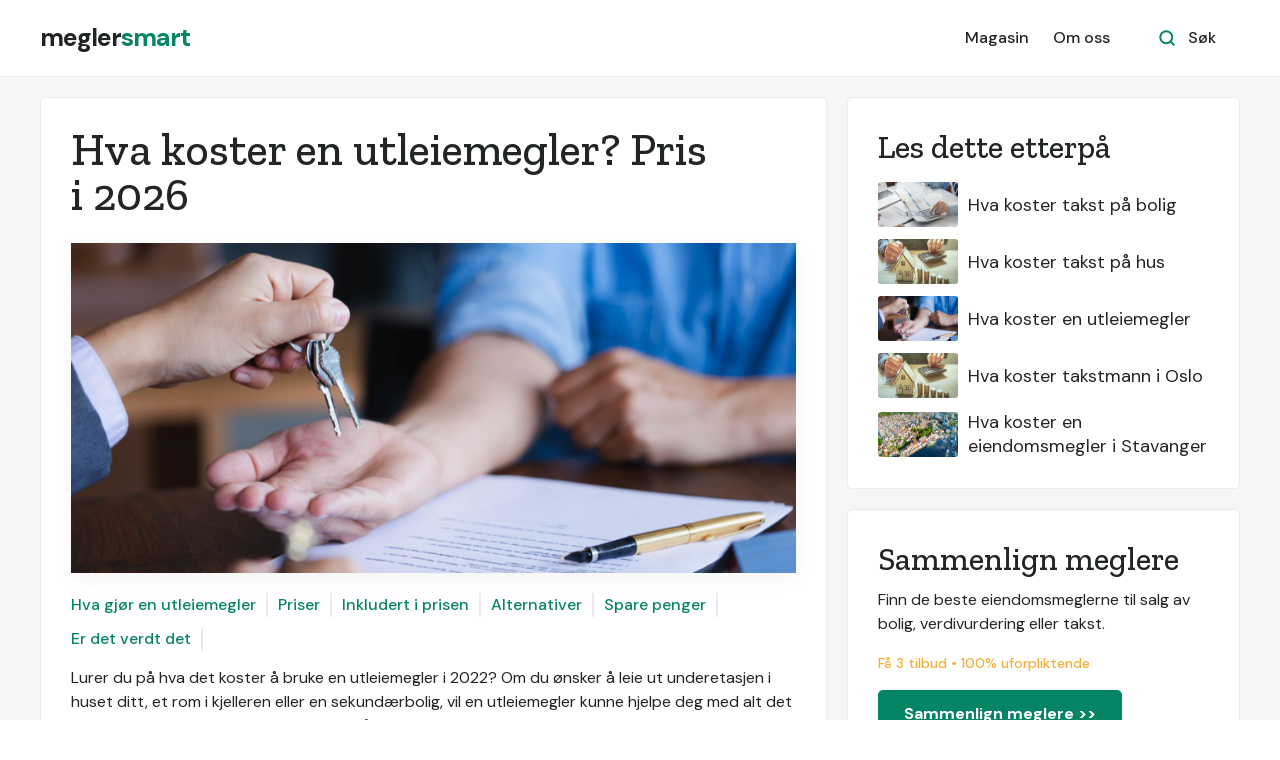

--- FILE ---
content_type: text/html
request_url: https://www.meglersmart.no/pris/utleiemegler
body_size: 12547
content:
<!DOCTYPE html><!-- Last Published: Wed Jan 14 2026 09:38:26 GMT+0000 (Coordinated Universal Time) --><html data-wf-domain="www.meglersmart.no" data-wf-page="5e70ee7dcb08162be6541141" data-wf-site="5e70ee7dcb081623d654109a" lang="no" data-wf-collection="5e70ee7dcb0816720f5410a6" data-wf-item-slug="utleiemegler"><head><meta charset="utf-8"/><title>Hva koster en Utleiemegler? Pris i 2026</title><meta content="Lurer du på hva det koster å bruke en utleiemegler i 2022? Om du ønsker å leie ut underetasjen i huset ditt, et rom i kjelleren eller en sekundærbolig, vil en utleiemegler kunne hjelpe deg med alt det praktiske. Vi forteller deg alt du trenger å vite om prisen for en utleiemegler, hva som er inkludert, alternativer og eventuelle måter å spare penger på. Les vår guide, så unngår du å betale for mye." name="description"/><meta content="Hva koster en Utleiemegler? Pris i 2026" property="og:title"/><meta content="Lurer du på hva det koster å bruke en utleiemegler i 2022? Om du ønsker å leie ut underetasjen i huset ditt, et rom i kjelleren eller en sekundærbolig, vil en utleiemegler kunne hjelpe deg med alt det praktiske. Vi forteller deg alt du trenger å vite om prisen for en utleiemegler, hva som er inkludert, alternativer og eventuelle måter å spare penger på. Les vår guide, så unngår du å betale for mye." property="og:description"/><meta content="https://cdn.prod.website-files.com/5e70ee7dcb08165ffa54109d/5ede3a59fc222feb91c841da_Utleiemegler.jpg" property="og:image"/><meta content="Hva koster en Utleiemegler? Pris i 2026" property="twitter:title"/><meta content="Lurer du på hva det koster å bruke en utleiemegler i 2022? Om du ønsker å leie ut underetasjen i huset ditt, et rom i kjelleren eller en sekundærbolig, vil en utleiemegler kunne hjelpe deg med alt det praktiske. Vi forteller deg alt du trenger å vite om prisen for en utleiemegler, hva som er inkludert, alternativer og eventuelle måter å spare penger på. Les vår guide, så unngår du å betale for mye." property="twitter:description"/><meta content="https://cdn.prod.website-files.com/5e70ee7dcb08165ffa54109d/5ede3a59fc222feb91c841da_Utleiemegler.jpg" property="twitter:image"/><meta property="og:type" content="website"/><meta content="summary_large_image" name="twitter:card"/><meta content="width=device-width, initial-scale=1" name="viewport"/><link href="https://cdn.prod.website-files.com/5e70ee7dcb081623d654109a/css/meglersmart.shared.a9c505d81.min.css" rel="stylesheet" type="text/css" integrity="sha384-qcUF2B/oqohlvRzQ62JA+szwpSMxD025FuymjAk5SZEx851N7CFPRA4pNHJs2Qqd" crossorigin="anonymous"/><link href="https://fonts.googleapis.com" rel="preconnect"/><link href="https://fonts.gstatic.com" rel="preconnect" crossorigin="anonymous"/><script src="https://ajax.googleapis.com/ajax/libs/webfont/1.6.26/webfont.js" type="text/javascript"></script><script type="text/javascript">WebFont.load({  google: {    families: ["Zilla Slab:regular,500,500italic","DM Sans:regular,500,500italic,700,700italic","Caveat:regular"]  }});</script><script type="text/javascript">!function(o,c){var n=c.documentElement,t=" w-mod-";n.className+=t+"js",("ontouchstart"in o||o.DocumentTouch&&c instanceof DocumentTouch)&&(n.className+=t+"touch")}(window,document);</script><link href="https://cdn.prod.website-files.com/5e70ee7dcb081623d654109a/63e11ab6755b4375ba7b8eec_favicon.png" rel="shortcut icon" type="image/x-icon"/><link href="https://cdn.prod.website-files.com/5e70ee7dcb081623d654109a/63e11ab8f7990902dae2713b_webclip.png" rel="apple-touch-icon"/><!-- Google Tag Manager -->
<script>(function(w,d,s,l,i){w[l]=w[l]||[];w[l].push({'gtm.start':
new Date().getTime(),event:'gtm.js'});var f=d.getElementsByTagName(s)[0],
j=d.createElement(s),dl=l!='dataLayer'?'&l='+l:'';j.async=true;j.src=
'https://www.googletagmanager.com/gtm.js?id='+i+dl;f.parentNode.insertBefore(j,f);
})(window,document,'script','dataLayer','GTM-KGJZ9PW');</script>
<!-- End Google Tag Manager -->

<!-- Google Tag Manager -->
<script>(function(w,d,s,l,i){w[l]=w[l]||[];w[l].push({'gtm.start':
new Date().getTime(),event:'gtm.js'});var f=d.getElementsByTagName(s)[0],
j=d.createElement(s),dl=l!='dataLayer'?'&l='+l:'';j.async=true;j.src=
'https://www.googletagmanager.com/gtm.js?id='+i+dl;f.parentNode.insertBefore(j,f);
})(window,document,'script','dataLayer','GTM-MRQQHCV');</script>
<!-- End Google Tag Manager -->

<script>
  function ID() {
    return '_' + Math.random().toString(36).substr(2, 9);
  };
  var transID = ID()

  function getReferrer() {
    //return document.referrer.replace(/^[^:]+:\/\/[^/]+/, '').replace(/#.*/, '')
    parts = document.referrer.split('/')
    return parts[parts.length - 1].replace('.html', '')
  };
  var referrer = getReferrer()

  function getHost() {
    return window.location.host.replace('www.', '');
  };
  var host = getHost()

  if (document.location.href.indexOf('/bekreftelse') > -1) {                                                           
    window.dataLayer = window.dataLayer || [];
    dataLayer.push({
      'event': 'leadSent',
      'transactionId': transID,
      'transactionAffiliation': host,
      'transactionTotal': 1500.00,
      'transactionProducts': [{
        'sku': host + " " + referrer,
        'name': referrer,
        'category': host,
        'price': 1500.00,
        'quantity': 1
      }]
    });
  }
</script>

<!-- Google Tag Manager -->
<script>(function(w,d,s,l,i){w[l]=w[l]||[];w[l].push({'gtm.start':
new Date().getTime(),event:'gtm.js'});var f=d.getElementsByTagName(s)[0],
j=d.createElement(s),dl=l!='dataLayer'?'&l='+l:'';j.async=true;j.src=
'https://www.googletagmanager.com/gtm.js?id='+i+dl;f.parentNode.insertBefore(j,f);
})(window,document,'script','dataLayer','GTM-MRQQHCV');</script>
<!-- End Google Tag Manager -->


<script src="https://js.sentry-cdn.com/5184a45b98df763427f14f30544dfa7f.min.js" crossorigin="anonymous"></script>

<script src="https://code.jquery.com/jquery-3.7.1.slim.min.js" integrity="sha256-kmHvs0B+OpCW5GVHUNjv9rOmY0IvSIRcf7zGUDTDQM8=" crossorigin="anonymous"></script>

<script type="text/javascript">
  let currentLandingPage = sessionStorage.getItem('landingPage')
  if(!currentLandingPage) {
    currentLandingPage = location.href
  }
  sessionStorage.setItem('landingPage', currentLandingPage)

  $(document).ready(function() {
    const searchParametersString = (new URL(location.href)).searchParams.toString()

    if(searchParametersString) {
      $('a').each(function() {
        const currentHref = $(this).attr('href')
        if(currentHref.indexOf('registrer') > -1) {
          $(this).attr('href', currentHref + '?' + searchParametersString)
        }
      })
    }
  })
</script>

<!-- Facebook Pixel Code -->
<script>
!function(f,b,e,v,n,t,s)
{if(f.fbq)return;n=f.fbq=function(){n.callMethod?
n.callMethod.apply(n,arguments):n.queue.push(arguments)};
if(!f._fbq)f._fbq=n;n.push=n;n.loaded=!0;n.version='2.0';
n.queue=[];t=b.createElement(e);t.async=!0;
t.src=v;s=b.getElementsByTagName(e)[0];
s.parentNode.insertBefore(t,s)}(window,document,'script',
'https://connect.facebook.net/en_US/fbevents.js');
fbq('init', '737140965218034');
fbq('track', 'PageView');
</script>
<noscript>
<img height="1" width="1"
src="https://www.facebook.com/tr?id=737140965218034&ev=PageView
&noscript=1"/>
</noscript>
<!-- End Facebook Pixel Code -->

<!-- Snap Pixel Code -->
<script type="text/javascript">
(function(e,t,n){if(e.snaptr)return;var a=e.snaptr=function()
{a.handleRequest?a.handleRequest.apply(a,arguments):a.queue.push(arguments)};
a.queue=[];var s="script";r=t.createElement(s);r.async=!0;
r.src=n;var u=t.getElementsByTagName(s)[0];
u.parentNode.insertBefore(r,u);})(window,document,
"https://sc-static.net/scevent.min.js");

snaptr("init", "f928e893-d328-49d9-9117-03ce5391e017", {
user_email: __INSERT_USER_EMAIL__
});

snaptr("track", "PAGE_VIEW");

</script>
<!-- End Snap Pixel Code -->

<!-- TikTok Pixel Code -->                                                         
<script>
!function (w, d, t) {
  w.TiktokAnalyticsObject=t;var ttq=w[t]=w[t]||[];ttq.methods=["page","track","identify","instances","debug","on","off","once","ready","alias","group","enableCookie","disableCookie"],ttq.setAndDefer=function(t,e){t[e]=function(){t.push([e].concat(Array.prototype.slice.call(arguments,0)))}};for(var i=0;i<ttq.methods.length;i++)ttq.setAndDefer(ttq,ttq.methods[i]);ttq.instance=function(t){for(var e=ttq._i[t]||[],n=0;n<ttq.methods.length;n++)ttq.setAndDefer(e,ttq.methods[n]);return e},ttq.load=function(e,n){var i="https://analytics.tiktok.com/i18n/pixel/events.js";ttq._i=ttq._i||{},ttq._i[e]=[],ttq._i[e]._u=i,ttq._t=ttq._t||{},ttq._t[e]=+new Date,ttq._o=ttq._o||{},ttq._o[e]=n||{};var o=document.createElement("script");o.type="text/javascript",o.async=!0,o.src=i+"?sdkid="+e+"&lib="+t;var a=document.getElementsByTagName("script")[0];a.parentNode.insertBefore(o,a)};

  ttq.load('CPNURDRC77U4HF2BQKHG');
  ttq.page();
}(window, document, 'ttq');
</script>
<!-- End TikTok Pixel Code -->    

<!-- Bolig.ai -->
<script>
  if (window.location.search.indexOf('?boligai') > -1) {
    document.cookie = "boligai=true; path=/; max-age=" + 30 * 60;

    var urlParams = new URLSearchParams(window.location.search);
    var referrer = urlParams.get('referrer');
    if (referrer) {
      document.cookie = "boligai_referrer=" + encodeURIComponent(referrer) + "; path=/; max-age=" + 30 * 60;
    }
  }
</script></head><body><div id="Nav-Bar-0-Default" class="navigation-container bottom-border"><div class="container"><div data-collapse="medium" data-animation="default" data-duration="400" data-easing="ease" data-easing2="ease" role="banner" class="navbar w-nav"><a href="/" class="brand w-nav-brand"><div class="text-block"><span data-w-id="7590f60a-f417-a871-1815-e8a9316caf30">megler</span><span class="text-span-7">smart</span></div></a><nav role="navigation" class="nav-menu-wrapper w-nav-menu"><div class="nav-links nav-links-1"><a href="/magasin" class="nav-link-3 w-nav-link">Magasin</a><a href="/tjenesten" class="nav-link-3 w-nav-link">Om oss</a></div></nav><div class="nav-menu-button-wrapper"><div class="nav-functions"><div class="modal-container"><div class="modal-button-wrapper"><div class="button bg-white search-button"><div class="row"><img src="https://cdn.prod.website-files.com/5e70ee7dcb081623d654109a/5e70ee7dcb0816518654112f_icon-search-green.svg" alt=""/><div class="text-space-left">Søk</div></div></div></div><div class="modal"><div class="modal-contents"><form action="/search" class="modal-search-form w-form"><img src="https://cdn.prod.website-files.com/5e70ee7dcb081623d654109a/5e70ee7dcb08166b705410d0_icon-search.svg" alt="" class="form-input-icon"/><input class="form-input form-input-naked w-input" autofocus="true" maxlength="256" name="query" placeholder="Skriv inn ditt søk" type="search" id="search-2" required=""/><input type="submit" class="button form-search-button w-button" value="Søk"/></form></div></div><div data-w-id="44e67100-8d47-0288-6b10-0fddd008a490" class="modal-screen"></div></div></div><div class="menu-button w-nav-button"><img src="https://cdn.prod.website-files.com/5e70ee7dcb081623d654109a/5e70ee7dcb0816cdb25410df_icon-menu.svg" alt="" class="menu-icon"/><img src="https://cdn.prod.website-files.com/5e70ee7dcb081623d654109a/5e70ee7dcb08169ce15410f3_icon-x.svg" alt="" class="menu-cross-icon"/></div></div></div></div></div><div class="section-artikkel bg-gray-4"><div class="container guide"><div class="sidebar-layout artikkel"><div class="row toppliste-hoveddel"><div class="row-heading"><h1 class="h1-article-meta">Hva koster en utleiemegler? Pris i</h1><h1 class="h1-article-meta"> </h1><h1 class="h1-article-meta">2026</h1></div><div class="top-blog-image-wrapper"><img alt="Utleiemegler" src="https://cdn.prod.website-files.com/5e70ee7dcb08165ffa54109d/5ede3a59fc222feb91c841da_Utleiemegler.jpg" sizes="100vw" srcset="https://cdn.prod.website-files.com/5e70ee7dcb08165ffa54109d/5ede3a59fc222feb91c841da_Utleiemegler-p-500.jpeg 500w, https://cdn.prod.website-files.com/5e70ee7dcb08165ffa54109d/5ede3a59fc222feb91c841da_Utleiemegler-p-800.jpeg 800w, https://cdn.prod.website-files.com/5e70ee7dcb08165ffa54109d/5ede3a59fc222feb91c841da_Utleiemegler.jpg 900w" class="top-blog-image"/></div><div class="row-nav-badges"><div class="nav-link-wrapper"><div class="nav-link-01"><a href="#Nav-01" class="link">Hva gjør en utleiemegler</a></div></div><div class="nav-link-wrapper"><div class="nav-link-01"><a href="#Nav-02" class="link-2">Priser</a></div></div><div class="nav-link-wrapper"><div class="nav-link-01"><a href="#Nav-03" class="link-3">Inkludert i prisen</a></div></div><div class="nav-link-wrapper"><div class="nav-link-01"><a href="#Nav-04" class="link-4">Alternativer</a></div></div><div class="nav-link-wrapper"><div class="nav-link-01"><a href="#Nav-05" class="link-5">Spare penger</a></div></div><div class="nav-link-wrapper"><div class="nav-link-01"><a href="#Nav-06" class="link-6"> Er det verdt det</a></div></div><div class="nav-link-wrapper"><div class="nav-link-01"><a href="#Nav-07" class="link-7 w-dyn-bind-empty"></a></div></div><div class="nav-link-wrapper"><div class="nav-link-01"><a href="#Nav-08" class="link-8 w-dyn-bind-empty"></a></div></div></div><div class="content-width-large"></div><div class="w-dyn-bind-empty w-richtext"></div><div class="w-richtext"><p>Lurer du på hva det koster å bruke en utleiemegler i 2022? Om du ønsker å leie ut underetasjen i huset ditt, et rom i kjelleren eller en sekundærbolig, vil en utleiemegler kunne hjelpe deg med alt det praktiske. Vi forteller deg alt du trenger å vite om prisen for en utleiemegler, hva som er inkludert, alternativer og eventuelle måter å spare penger på. Les vår guide, så unngår du å betale for mye.</p><p>‍</p></div><div class="cta-card-3"><div><h2 class="heading-38">Få tilbud fra dyktige eiendomsmeglere</h2><h2 class="heading-39">Det tar kun ett minutt og er helt uforpliktende</h2></div><a href="/registrer" class="button-5 cc-cta w-button">Start her</a></div><div id="Nav-01" class="row toppliste"></div><div class="w-richtext"><h2>Hva gjør en utleiemegler?</h2><p><strong>Hvis du vurderer å benytte deg av en utleiemegler, </strong>trenger du å vite hva en utleiemegler kan gjøre for deg. Det finnes både fordeler og ulemper ved å benytte seg av tjenestene deres, og disse kan det være lurt å være klar over før du starter. For mange kan det gi en følelse av sikkerhet å bruke en utleiemegler, da det å <a href="https://www.meglersmart.no/guide/leie-ut-bolig">leie ut</a> i enkelte tilfeller kan medføre en viss risiko. Det er ikke å ta for gitt at leietakeren tar like godt vare på boligen din som du ville gjort, så for å finne de riktige leietakerne og sikre et godt leieforhold er det flere som setter bort utleie av boligen. </p><p><strong>De fleste utleiemeglere har lang erfaring og god kjennskap til området ditt,</strong> og kan være behjelpelige med både å sette rett pris på boligen og finne riktige leietakere. En utleiemegler vil følge hele utleieforholdet fra begynnelse til slutt, og ordne alt det praktiske med annonser, visninger, leiekontrakt og depositum. Alle leietakere blir omfattende kreditt -og referansesjekket og boligens tilstand blir grundig dokumentert ved inn- og utflytting. </p><p><strong>Hvis det skulle oppstå noen problemer under leieforholdet,</strong> om det er naboklager eller at leietaker ikke betaler inn husleie, så vil megleren ta seg av alt det praktiske og juridiske rundt dette, og du som utleier vil, i mange tilfeller, være dekket av utleieforsikring (eventuelt bør du tegne en slik forsikring!) - og være sikret å motta leieinntekter på konto. Utleieforsikringen vil, om dette er noe utleiemegler tilbyr, dekke eventuelle skader på boligen om et uhell skulle skje. Kort sagt kan man si at en utleiemegler tar over alle forhold ved en utleie som vanligvis vil tilfalle deg som eier.<br/></p></div><div class="text-block-25">Ønsker du hjelp fra megler? Få tilbud på jobben <a href="/registrer" rel="nofollow">her</a>.</div><div id="Nav-02" class="row toppliste"></div><div class="w-richtext"><h2>Hva må du betale for en utleiemegler? </h2><p><strong>Alle utleiemeglere har forskjellige priser,</strong> men spesielt i hovedstaden er forskjellene store nok til at det lønner seg å sjekke med flere før du bestemmer deg. Forskjellen fra en megler til en annen kan ligge på så mye som <strong>4.500 kroner i året</strong>, avhengig av hvilken tjeneste du bestiller. Prisene på utleiemeglere varierer ut i fra flere forskjellige faktorer som geografisk beliggenhet, konkurransesituasjon og utleieselskapet. Det finnes gratis og uforpliktende anbudstjenester du kan benytte deg av for å få oversikt over prisene i ditt område, for eksempel vår gratistjeneste her på Meglersmart. Du kan også velge å gjøre undersøkelser selv og få prisanslag fra forskjellige meglere i ditt område. Disse prisanslagene vil som regel inneholde priser som dekker en markedspakke, innflytting og løpende forvaltningskostnader. </p><p><strong>En standard markedspakke</strong> dekker som regel annonse på finn.no, bildetakning, prospekt og sosiale medier. Disse pakkene koster mellom <strong>3.500 - 6.000 kroner</strong> avhengig av innhold. Her er det store forskjeller hos de forskjellige tilbyderne og det lønner seg å sjekke flere utleiemeglere. Prisene som oppgis for innflytting av leietaker inkluderer som regel visning, referansesjekk, kredittsjekk, depositum/garanti og innflytningsprotokoll. Dette er potensielt mye arbeid, både når det gjelder å sjekke referanser og kreditt, men også å holde visninger. Prisen på denne pakken beregnes ofte i prosent, og ligger på mellom <strong>50-75% av leien</strong>. Til sist er det løpende utgifter forbundet med utleie som inkluderer all kontakt med leietakerne, fakturering, oppfølging, justering av leie, eventuelle naboklager, rapporter til utleier og utflytningsprotokoll. Disse kostnadene ligger ofte mellom<strong> 7% og 13% av leieinntekt</strong> per måned. </p><p><strong>Det er viktig å huske at om du tar deg av utleien selv,</strong> vil dette kreve en del tid og innsats. Du vil også måtte dekke kostnader forbundet med blant annet annonsering. <br/></p></div><div class="cta-card-3"><div><h2 class="heading-38">Få tilbud fra dyktige eiendomsmeglere</h2><h2 class="heading-39">Det tar kun ett minutt og er helt uforpliktende</h2></div><a href="/registrer" class="button-5 cc-cta w-button">Start her</a></div><div id="Nav-03" class="row toppliste"></div><div class="w-richtext"><h2>Hva får du inkludert i prisen for en utleiemegler? </h2><p><strong>Utleieforsikring:</strong> Det kanskje viktigste som er inkludert når du bruker en utleiemegler er en utleieforsikring, både i form av gjennom et forsikringsselskap og i form av en personlig forsikring om noe skulle gå galt. Det er dessverre mange utleiere som opplever at deres leietaker ikke tar like godt vare på boligen som de selv ville gjort, og det er også flere som opplever problemer med å motta husleie til avtalt tid. En utleieforsikring vil i disse tilfellene dekke deg og boligen din, og du kan føle deg tryggere om noe skulle skje. En utleieforsikring kan også dekke eventuelle skader som har blitt påført boligen din, og du kan få erstatning hvis leietaker ikke betaler husleien i en periode. Hvis leietaker nekter å flytte ut etter at leieforholdet er avsluttet, kan du også få hjelp til utkastelse. Det er viktig å huske på at du også selv kan tegne en utleieforsikring, uavhengig om du benytter deg av en megler. </p><p><strong>Omfattende forarbeid:</strong> Det er du som utleier som betaler kostnader ved å bruke en utleiemegler, men samtidig vil du også kanskje raskere finne en god leietaker til akkurat din bolig.  En utleiemegler vil være behjelpelig med å finne en god leietaker, sørge for at pengene kommer inn til riktig tid, organisere visninger og følge opp eventuelle problemer underveis i leieforholdet. Dette inkludere da også foto, annonser, visninger, leiekontrakt og depositumskonto eller depositumsgaranti. Utleiemegleren kommer hjem til boligen/rommet/leiligheten for å ta bilder av alle rom og eventuell hage, bod eller annet som følger med, redigerer og klargjør dem for publisering på internett, sørger for å føre opp riktig mål i annonsen og tar seg etter hvert av alle henvendelsene som kommer inn. Så fort annonsen er klar, publiseres den på for eksempel Finn.no, Facebook og utleiemeglerens egen hjemmeside. Hele denne prosessen vil sannsynlig gå raskere for deg om du ikke er vant til å <a href="https://www.meglersmart.no/guide/leie-ut-bolig">leie ut bolig</a> og har lite erfaring med for eksempel bildetakning og skriving av annonsetekst. Hvis du benytter deg av en megler vil du kunne bruke tiden på andre ting. Ettersom henvendelsene kommer inn, vil megleren være den som setter opp visning, og du behøver ikke selv å være tilstede på noen av de. De kan sette opp både fellesvisninger og individuelle visninger - det er opp til dere å bestemme. </p><p><strong>Etter visning:</strong> Etter at visningene er avholdt vil megleren foreta omfattende kreditt -og referansesjekker av potensielle leietakere før de bestemmer seg for hvem som passer best til å leie din bolig. En utleiemegler vil ordne med gyldig og lovlig bindende kontrakt, depositumskonto og eventuelle spesielle klausuler. I tillegg vil det være de som har ansvar for å få inn leien hver måned, og vil være behjelpelige med utkastelse dersom leietaker ikke opprettholder sin del av kontrakten. En utleiemegler vil ta betalt både i oppstarten av et forhold og per måned gjennom prosenttrekk av månedsleien.<br/></p></div><div class="text-block-25">Ønsker du hjelp fra megler? Få tilbud på jobben <a href="/registrer" rel="nofollow">her</a>.</div><div id="Nav-04" class="row toppliste"></div><div class="w-richtext"><h2>Hva er gode alternativer til å bruke megler?</h2><p><strong>Alt utleiemegleren kan gjøre:</strong> Avhengig av hvilken utleiemegler du velger, kan forskjellige tjenester inngå i utleieforholdet. De aller fleste velger at utleiemegler skal forvalte alle deler av et leieforhold når de først bestiller deres tjenester. Det vil si at megleren ordner alt det praktiske med foto, annonser, visninger, leiekontrakt, depositum, referansesjekk, oppfølging og avslutning av leieforhold. Alle leietakere skal bli kreditt -og referansesjekket, og boligen blir kontrollert ved inn og utflytting ved bruk av inn- og utflytningsprotokoller. I løpet av leieforholdet håndterer utleiemegleren alle hendelser og sørger for at husleien kommer på konto til avtalt tid. Inkludert i dette får du som utleier som regel også en utleieforsikring, samt at kostnadene for opprettelse av depositum og protokollføring ved inn og utflytting av leietaker er dekket. Du bør derimot være oppmerksom på at dersom boligen skal leies ut på nytt etter utløp av leieavtalen til den samme leietakeren, vil det påløpe flere kostnader som inkluderer etablering av nytt leieforhold og tilretteleggingshonorar. </p><p><strong>Megler ordner det praktiske, utleier følger opp leieforholdet:</strong> En annen variant du kan bestille er utleie av bolig uten at utleiemegler forvalter leieforholdet. I dette tilfellet ordner utleiemegler med alt det praktiske som foto, annonser, visninger, leiekontrakt, samt kreditt -og referansesjekket, men utleier følger opp leieforholdet selv. Dokumentasjon av boligen ved innflytting, etablering av sikkerhet og utleieforsikring er i disse tilfellene ikke en del av pakken, og du står selv ansvarlig for å kreve inn husleie og følge opp leieforholdet underveis. Dette kan passe for deg som er usikker på de ulike elementene i en utleieprosess, og trenger bistand i forbindelse med for eksempel kontraktskrivning.</p><p><strong>Megler tar over midt i en leieperiode: </strong>En tredje variant inkluderer å ta over et allerede løpende leieforhold om det skulle oppstå problemer som du behøver hjelp med å løse. Dette koster som regel 10% av månedlig husleie, og overtakelsen kan ofte gjøres kostnadsfritt. Dette kan lønne seg om du har havnet i en tvist med leietaker eller skal flytte til utlandet for en tid. Det kan være vanskelig å styre med utleie fra et annet land, og mange velger dermed denne løsningen.<br/></p></div><div id="Nav-05" class="row toppliste"></div><div class="w-richtext"><h2>Forskjellige utgifter ved utleie</h2><p><strong>Skatt for leieinntekter:</strong> For de aller fleste vil det være mulig å håndtere et utleieforhold uten bruk av en utleiemegler. Med mindre du ikke oppholder deg i Norge, finnes det flere steder du kan finne husleiekontrakter og få tilbud om juridisk hjelp om det skulle bli nødvendig. I mange tilfeller kan det hende at det ikke lønner seg å bruke utleiemegler når man regner gjennom skatt for leieinntekter. I 2018 ble grunnlaget for beregning av skatt for de som leier ut gjennom et utleiefirma endret til bruttobeløpet f<em>ør provisjon. </em>Det betyr at der utleiere før kunne trekke fra provisjonen som megleren tok som en kostnad for å leie ut, er ikke det lenger en mulighet. De må nå skatte for alle leieinntektene <em>og </em>provisjonen de betaler utleiemegleren. Dette kan resultere i ganske mye skatt for mange, og kanskje spesielt ved utleie av hytte eller fritidsleilighet. Enkelte utleiemeglere av hytter tar provisjon på opp mot 40 prosent, og da er det ikke snakk om småpenger selv om du kun leier ut noen uker i året.</p><p><strong>Utleie via Airbnb:</strong> Dersom du leier ut på Airbnb eller lignende sider, så er er det derimot leietakeren som står for den største delen av provisjonen. Det er ikke uvanlig at provisjonen til sammen utgjør omtrent 20 prosent, men at bare omtrent tre prosent belastes verten. Resten belastes leietaker i form av en “gjesteavgift”. I slike tilfeller er det bare de tre prosentene som belastes verten som skal inngå i utleiers inntekt, og som må skattes av. Det er derfor små endringer for de som leier ut på denne måten, eller drifter utleieforholdet selv.</p><p><strong>Kontraktsinngåelse:</strong> Ved å ikke bruke en megler vil du altså kunne spare inn penger både på selve utleien og ved skatteoppgjøret. Det er dog viktig å sørge for at alt er i orden med kontraktsinngåelse og at du har full oversikt over rettighetene dine om du skulle ønske å avslutte leieforholdet tidligere, ellers kan det bli dyrt på andre måter.<br/></p></div><div class="text-block-25">Ønsker du hjelp fra megler? Få tilbud på jobben <a href="/registrer" rel="nofollow">her</a>.</div><div id="Nav-06" class="row toppliste"></div><div class="w-richtext"><h2>Lønner det seg å bruke en utleiemegler for deg? </h2><p><strong>Uforutsette situasjoner:</strong> Det finnes som nevnt flere fordeler og ulemper med å bruke en utleiemegler. De største fordelene ligger i at om det skulle oppstå noen uforutsette situasjoner med leietaker, som ødeleggelse på eiendommen eller at leietaker nekter å flytte ut, da har du en megler i ryggen som vil ordne alt det praktiske for deg. Dette skal inngå i tjenestene deres. På den andre siden kan en megler koste ganske mye penger, og med tanke på skattereglene er det ikke sikkert det lønner seg for deg å benytte deg av tjenestene deres. Om du eier flere utleieobjekter eller bare skal leie ut hytta di én gang i året, vil også dette ha mye å si for om dette er en tjeneste som lønner seg for deg. </p><p><strong>Effektiv og trygg prosess: </strong>Andre fordeler med en utleiemegler er at sannsynligheten for å finne en seriøs leietaker kan øke i at megleren potensielt vil foreta flere referanse -og kredittsjekker enn du selv har mulighet til. Spesielt om du aldri har drevet med utleie før, vil hele prosessen være mer effektiv og potensielt tryggere. En utleiemegler vil sørge for å sjekke boligens stand gjennom grundig dokumentasjon både ved inn- og utflytting, og om leietaker ikke betaler husleien, vil utleiemegler fortsatt overføre husleien til deg. </p><p><strong>Personlig situasjon avgjørende:</strong> Det må derimot nevnes at det skal være fullt mulig for de aller fleste å selv drive utleie, og på den måten beholde alle pengene selv. Her vil din personlige situasjon selvfølgelig være avgjørende. Om du sitter med mange boliger å leie ut, kan det være fint å få hjelp av profesjonelle med alt det praktiske, juridiske og eventuelt utfordrende i et utleieforhold. Om du derimot kun skal leie ut hytta di en gang i året eller et rom i boligen hjemme, kan det hende at vinninga går opp i spinninga om du benytter deg av en utleiemegler. </p><p><strong>Du kan klare det alene: </strong>De fleste store organisasjonene i landet som representerer huseiere mener at det er liten grunn til ikke å leie ut selv, dersom man oppholder seg i landet. Hvis du skal leie ut for første gang og trenger hjelp til å komme i gang, kan du lese mer på Forbrukerrådet sine hjemmesider. Her finner du også standard husleiekontrakt og gode tips og råd som du kan gå gjennom før du begynner med utleie. Les mer <a href="https://www.forbrukerradet.no/forside/bolig/husleie/" target="_blank">på deres hjemmesider.</a><br/></p></div><div class="cta-card-3"><div><h2 class="heading-38">Få tilbud fra dyktige eiendomsmeglere</h2><h2 class="heading-39">Det tar kun ett minutt og er helt uforpliktende</h2></div><a href="/registrer" class="button-5 cc-cta w-button">Start her</a></div><div id="Nav-07" class="row toppliste"></div><div class="w-dyn-bind-empty w-richtext"></div><div id="Nav-08" class="row toppliste"></div><div class="w-dyn-bind-empty w-richtext"></div></div><div class="sidebar"><div class="card-article"><div class="widget toppliste"><h3>Les dette etterpå</h3><div class="w-dyn-list"><div role="list" class="grid-rows grid-rows-compact w-dyn-items"><div role="listitem" class="w-dyn-item"><a href="/pris/takst-pa-bolig-pris" class="blog-post-small w-inline-block"><img src="https://cdn.prod.website-files.com/5e70ee7dcb08165ffa54109d/5f117675fdbb44384a74c157_Takst%20p%C3%A5%20bolig%20pris.jpg" alt="" sizes="100vw" srcset="https://cdn.prod.website-files.com/5e70ee7dcb08165ffa54109d/5f117675fdbb44384a74c157_Takst%20p%C3%A5%20bolig%20pris-p-500.jpeg 500w, https://cdn.prod.website-files.com/5e70ee7dcb08165ffa54109d/5f117675fdbb44384a74c157_Takst%20p%C3%A5%20bolig%20pris-p-800.jpeg 800w, https://cdn.prod.website-files.com/5e70ee7dcb08165ffa54109d/5f117675fdbb44384a74c157_Takst%20p%C3%A5%20bolig%20pris.jpg 900w" class="sidebar-blog-post-image"/><div class="text-block-8">Hva koster takst på bolig</div></a></div><div role="listitem" class="w-dyn-item"><a href="/pris/takst-pa-hus-pris" class="blog-post-small w-inline-block"><img src="https://cdn.prod.website-files.com/5e70ee7dcb08165ffa54109d/5e9d92190b2f422bb8b5f52e_Pris.standard.900x400.jpg" alt="" sizes="100vw" srcset="https://cdn.prod.website-files.com/5e70ee7dcb08165ffa54109d/5e9d92190b2f422bb8b5f52e_Pris.standard.900x400-p-500.jpeg 500w, https://cdn.prod.website-files.com/5e70ee7dcb08165ffa54109d/5e9d92190b2f422bb8b5f52e_Pris.standard.900x400-p-800.jpeg 800w, https://cdn.prod.website-files.com/5e70ee7dcb08165ffa54109d/5e9d92190b2f422bb8b5f52e_Pris.standard.900x400.jpg 900w" class="sidebar-blog-post-image"/><div class="text-block-8">Hva koster takst på hus</div></a></div><div role="listitem" class="w-dyn-item"><a href="/pris/utleiemegler" aria-current="page" class="blog-post-small w-inline-block w--current"><img src="https://cdn.prod.website-files.com/5e70ee7dcb08165ffa54109d/5ede3a59fc222feb91c841da_Utleiemegler.jpg" alt="" sizes="100vw" srcset="https://cdn.prod.website-files.com/5e70ee7dcb08165ffa54109d/5ede3a59fc222feb91c841da_Utleiemegler-p-500.jpeg 500w, https://cdn.prod.website-files.com/5e70ee7dcb08165ffa54109d/5ede3a59fc222feb91c841da_Utleiemegler-p-800.jpeg 800w, https://cdn.prod.website-files.com/5e70ee7dcb08165ffa54109d/5ede3a59fc222feb91c841da_Utleiemegler.jpg 900w" class="sidebar-blog-post-image"/><div class="text-block-8">Hva koster en utleiemegler</div></a></div><div role="listitem" class="w-dyn-item"><a href="/pris/takstmann-oslo-pris" class="blog-post-small w-inline-block"><img src="https://cdn.prod.website-files.com/5e70ee7dcb08165ffa54109d/5e9d92190b2f422bb8b5f52e_Pris.standard.900x400.jpg" alt="" sizes="100vw" srcset="https://cdn.prod.website-files.com/5e70ee7dcb08165ffa54109d/5e9d92190b2f422bb8b5f52e_Pris.standard.900x400-p-500.jpeg 500w, https://cdn.prod.website-files.com/5e70ee7dcb08165ffa54109d/5e9d92190b2f422bb8b5f52e_Pris.standard.900x400-p-800.jpeg 800w, https://cdn.prod.website-files.com/5e70ee7dcb08165ffa54109d/5e9d92190b2f422bb8b5f52e_Pris.standard.900x400.jpg 900w" class="sidebar-blog-post-image"/><div class="text-block-8">Hva koster takstmann i Oslo</div></a></div><div role="listitem" class="w-dyn-item"><a href="/pris/eiendomsmegler-stavanger-pris" class="blog-post-small w-inline-block"><img src="https://cdn.prod.website-files.com/5e70ee7dcb08165ffa54109d/5f11836e0df494001a098e1d_Eiendomsmeger%20stavanger%20pris.jpg" alt="" sizes="100vw" srcset="https://cdn.prod.website-files.com/5e70ee7dcb08165ffa54109d/5f11836e0df494001a098e1d_Eiendomsmeger%20stavanger%20pris-p-500.jpeg 500w, https://cdn.prod.website-files.com/5e70ee7dcb08165ffa54109d/5f11836e0df494001a098e1d_Eiendomsmeger%20stavanger%20pris-p-800.jpeg 800w, https://cdn.prod.website-files.com/5e70ee7dcb08165ffa54109d/5f11836e0df494001a098e1d_Eiendomsmeger%20stavanger%20pris.jpg 900w" class="sidebar-blog-post-image"/><div class="text-block-8">Hva koster en eiendomsmegler i Stavanger</div></a></div></div></div></div></div><div class="card-article bg-gray-4 sidebar"><h3 class="h3-fag">Sammenlign meglere</h3><div class="w-richtext"><p>Finn de beste eiendomsmeglerne til salg av bolig, verdivurdering eller takst.</p></div><div class="div-block-left-align"><div class="text-block-10"> Få 3 tilbud • 100% uforpliktende</div></div><a href="/registrer" class="button w-button">Sammenlign meglere &gt;&gt;</a></div></div></div></div></div><div class="section white-line"><div class="container"><div class="section-title"><h2 class="heading-41">Hva trenger du megler til?</h2><div class="text-block-7">Sammenlign tilbud fra flere eiendomsmeglere, helt gratis og uforpliktende.</div></div><div class="collection-list-wrapper-24 w-dyn-list"><div role="list" class="collection-list-19 w-dyn-items"><div role="listitem" class="w-dyn-item"><a href="/registrere/selge-bolig" class="card link-card w-inline-block"><div class="card-body"><img src="https://cdn.prod.website-files.com/5e70ee7dcb08165ffa54109d/609e509de1ad4f62766114d8_5e70ee7dcb0816dcc754125b_icons8-home-96.png" alt="" class="icon-medium"/><div class="text-large">Selge bolig</div><div class="text-block-28 w-dyn-bind-empty"></div></div></a></div><div role="listitem" class="w-dyn-item"><a href="/registrere/verdivurdering-salg" class="card link-card w-inline-block"><div class="card-body"><img src="https://cdn.prod.website-files.com/5e70ee7dcb08165ffa54109d/609e50acb714d98619688552_5e70ee7dcb081616e0541260_icons8-blueprint-96.png" alt="" class="icon-medium"/><div class="text-large">Verdivurdering salg</div><div class="text-block-28">Vurderer å selge</div></div></a></div><div role="listitem" class="w-dyn-item"><a href="/registrere/verdivurdering-refinansiering" class="card link-card w-inline-block"><div class="card-body"><img src="https://cdn.prod.website-files.com/5e70ee7dcb08165ffa54109d/609e50b9a5cc316ff69ebfb7_5e70ee7dcb0816be90541261_icons8-room-96.png" alt="" class="icon-medium"/><div class="text-large">Verdivurdering refinansiering</div><div class="text-block-28">Refinansiere lån</div></div></a></div><div role="listitem" class="w-dyn-item"><a href="/registrere/leie-ut-bolig" class="card link-card w-inline-block"><div class="card-body"><img src="https://cdn.prod.website-files.com/5e70ee7dcb08165ffa54109d/60bf5aa6dd0980502d62028f_leie.png" alt="" class="icon-medium"/><div class="text-large">Leie ut bolig</div><div class="text-block-28 w-dyn-bind-empty"></div></div></a></div></div></div></div></div><div class="footer white"><div class="container"><div class="footer-3-row"><div><a href="/" class="footer-logo w-inline-block"><div class="text-block">megler<span class="text-span-7">smart</span></div></a><p class="text-large footer-text">Gjør smarte meglervalg</p></div><ul role="list" class="social-icons-list w-list-unstyled"><li class="list-item"><a href="#" class="button-circle button-small bg-gray-3 w-inline-block"><img src="https://cdn.prod.website-files.com/5e70ee7dcb081623d654109a/5e70ee7dcb0816e4fd54111b_twitter.svg" alt="" class="social-icon social-icon-dark"/></a></li><li class="list-item"><a href="#" class="button-circle button-small bg-gray-3 w-inline-block"><img src="https://cdn.prod.website-files.com/5e70ee7dcb081623d654109a/5e70ee7dcb081636c4541121_instagram.svg" alt="" class="social-icon social-icon-dark"/></a></li><li class="list-item"><a href="#" class="button-circle button-small bg-gray-3 w-inline-block"><img src="https://cdn.prod.website-files.com/5e70ee7dcb081623d654109a/5e70ee7dcb08160667541107_facebook.svg" alt="" class="social-icon social-icon-dark"/></a></li></ul></div><div class="footer-3-row-lower"><div class="footer-3-links"><a href="/magasin" class="link-12">Magasin</a><a href="/nyheter" class="text-space-left-large">Nyheter</a><a href="/tjenesten" class="text-space-left-large">Om oss</a><a id="w-node-b6826ccb-c79c-e964-4d79-4cacd6eef841-d6eef821" href="/kontakt" class="text-space-left-large">Kontakt</a><a href="/vilkar" class="text-space-left-large">Brukervilkår</a><a href="/leverandorvilkar" class="text-space-left-large">Leverandørvilkår</a><a href="/for-eiendomsmeglere" class="text-space-left-large">For eiendomsmeglere</a></div><div class="text-small"><div class="text-copyright w-embed w-script">&copy;
    <span id="copyright">
        <script>document.getElementById('copyright').appendChild(document.createTextNode(new Date().getFullYear()))</script>
    </span>
  Marketplace AS</div></div></div></div></div><script src="https://d3e54v103j8qbb.cloudfront.net/js/jquery-3.5.1.min.dc5e7f18c8.js?site=5e70ee7dcb081623d654109a" type="text/javascript" integrity="sha256-9/aliU8dGd2tb6OSsuzixeV4y/faTqgFtohetphbbj0=" crossorigin="anonymous"></script><script src="https://cdn.prod.website-files.com/5e70ee7dcb081623d654109a/js/meglersmart.schunk.36b8fb49256177c8.js" type="text/javascript" integrity="sha384-4abIlA5/v7XaW1HMXKBgnUuhnjBYJ/Z9C1OSg4OhmVw9O3QeHJ/qJqFBERCDPv7G" crossorigin="anonymous"></script><script src="https://cdn.prod.website-files.com/5e70ee7dcb081623d654109a/js/meglersmart.schunk.24a3695508c6b675.js" type="text/javascript" integrity="sha384-B64DnVXQUBNSNaeHPJMHGANaAvm3cx5RQDgqIVTM97YzdSZwIBbCpkuFvtPaoB65" crossorigin="anonymous"></script><script src="https://cdn.prod.website-files.com/5e70ee7dcb081623d654109a/js/meglersmart.b95d42e3.869482624e8a6436.js" type="text/javascript" integrity="sha384-DeNWmnT/Oic/wf9sKdTLxjCNk22765u4MKIvJypa7qW95NSflejzyeQvYwZNod8D" crossorigin="anonymous"></script><!-- Google Tag Manager (noscript) -->
<noscript><iframe src="https://www.googletagmanager.com/ns.html?id=GTM-KGJZ9PW"
height="0" width="0" style="display:none;visibility:hidden"></iframe></noscript>
<!-- End Google Tag Manager (noscript) -->

<!-- Google Tag Manager (noscript) -->
<noscript><iframe src="https://www.googletagmanager.com/ns.html?id=GTM-MRQQHCV"
height="0" width="0" style="display:none;visibility:hidden"></iframe></noscript>
<!-- End Google Tag Manager (noscript) --></body></html>

--- FILE ---
content_type: text/css
request_url: https://cdn.prod.website-files.com/5e70ee7dcb081623d654109a/css/meglersmart.shared.a9c505d81.min.css
body_size: 22051
content:
html{-webkit-text-size-adjust:100%;-ms-text-size-adjust:100%;font-family:sans-serif}body{margin:0}article,aside,details,figcaption,figure,footer,header,hgroup,main,menu,nav,section,summary{display:block}audio,canvas,progress,video{vertical-align:baseline;display:inline-block}audio:not([controls]){height:0;display:none}[hidden],template{display:none}a{background-color:#0000}a:active,a:hover{outline:0}abbr[title]{border-bottom:1px dotted}b,strong{font-weight:700}dfn{font-style:italic}h1{margin:.67em 0;font-size:2em}mark{color:#000;background:#ff0}small{font-size:80%}sub,sup{vertical-align:baseline;font-size:75%;line-height:0;position:relative}sup{top:-.5em}sub{bottom:-.25em}img{border:0}svg:not(:root){overflow:hidden}hr{box-sizing:content-box;height:0}pre{overflow:auto}code,kbd,pre,samp{font-family:monospace;font-size:1em}button,input,optgroup,select,textarea{color:inherit;font:inherit;margin:0}button{overflow:visible}button,select{text-transform:none}button,html input[type=button],input[type=reset]{-webkit-appearance:button;cursor:pointer}button[disabled],html input[disabled]{cursor:default}button::-moz-focus-inner,input::-moz-focus-inner{border:0;padding:0}input{line-height:normal}input[type=checkbox],input[type=radio]{box-sizing:border-box;padding:0}input[type=number]::-webkit-inner-spin-button,input[type=number]::-webkit-outer-spin-button{height:auto}input[type=search]{-webkit-appearance:none}input[type=search]::-webkit-search-cancel-button,input[type=search]::-webkit-search-decoration{-webkit-appearance:none}legend{border:0;padding:0}textarea{overflow:auto}optgroup{font-weight:700}table{border-collapse:collapse;border-spacing:0}td,th{padding:0}@font-face{font-family:webflow-icons;src:url([data-uri])format("truetype");font-weight:400;font-style:normal}[class^=w-icon-],[class*=\ w-icon-]{speak:none;font-variant:normal;text-transform:none;-webkit-font-smoothing:antialiased;-moz-osx-font-smoothing:grayscale;font-style:normal;font-weight:400;line-height:1;font-family:webflow-icons!important}.w-icon-slider-right:before{content:""}.w-icon-slider-left:before{content:""}.w-icon-nav-menu:before{content:""}.w-icon-arrow-down:before,.w-icon-dropdown-toggle:before{content:""}.w-icon-file-upload-remove:before{content:""}.w-icon-file-upload-icon:before{content:""}*{box-sizing:border-box}html{height:100%}body{color:#333;background-color:#fff;min-height:100%;margin:0;font-family:Arial,sans-serif;font-size:14px;line-height:20px}img{vertical-align:middle;max-width:100%;display:inline-block}html.w-mod-touch *{background-attachment:scroll!important}.w-block{display:block}.w-inline-block{max-width:100%;display:inline-block}.w-clearfix:before,.w-clearfix:after{content:" ";grid-area:1/1/2/2;display:table}.w-clearfix:after{clear:both}.w-hidden{display:none}.w-button{color:#fff;line-height:inherit;cursor:pointer;background-color:#3898ec;border:0;border-radius:0;padding:9px 15px;text-decoration:none;display:inline-block}input.w-button{-webkit-appearance:button}html[data-w-dynpage] [data-w-cloak]{color:#0000!important}.w-code-block{margin:unset}pre.w-code-block code{all:inherit}.w-optimization{display:contents}.w-webflow-badge,.w-webflow-badge>img{box-sizing:unset;width:unset;height:unset;max-height:unset;max-width:unset;min-height:unset;min-width:unset;margin:unset;padding:unset;float:unset;clear:unset;border:unset;border-radius:unset;background:unset;background-image:unset;background-position:unset;background-size:unset;background-repeat:unset;background-origin:unset;background-clip:unset;background-attachment:unset;background-color:unset;box-shadow:unset;transform:unset;direction:unset;font-family:unset;font-weight:unset;color:unset;font-size:unset;line-height:unset;font-style:unset;font-variant:unset;text-align:unset;letter-spacing:unset;-webkit-text-decoration:unset;text-decoration:unset;text-indent:unset;text-transform:unset;list-style-type:unset;text-shadow:unset;vertical-align:unset;cursor:unset;white-space:unset;word-break:unset;word-spacing:unset;word-wrap:unset;transition:unset}.w-webflow-badge{white-space:nowrap;cursor:pointer;box-shadow:0 0 0 1px #0000001a,0 1px 3px #0000001a;visibility:visible!important;opacity:1!important;z-index:2147483647!important;color:#aaadb0!important;overflow:unset!important;background-color:#fff!important;border-radius:3px!important;width:auto!important;height:auto!important;margin:0!important;padding:6px!important;font-size:12px!important;line-height:14px!important;text-decoration:none!important;display:inline-block!important;position:fixed!important;inset:auto 12px 12px auto!important;transform:none!important}.w-webflow-badge>img{position:unset;visibility:unset!important;opacity:1!important;vertical-align:middle!important;display:inline-block!important}h1,h2,h3,h4,h5,h6{margin-bottom:10px;font-weight:700}h1{margin-top:20px;font-size:38px;line-height:44px}h2{margin-top:20px;font-size:32px;line-height:36px}h3{margin-top:20px;font-size:24px;line-height:30px}h4{margin-top:10px;font-size:18px;line-height:24px}h5{margin-top:10px;font-size:14px;line-height:20px}h6{margin-top:10px;font-size:12px;line-height:18px}p{margin-top:0;margin-bottom:10px}blockquote{border-left:5px solid #e2e2e2;margin:0 0 10px;padding:10px 20px;font-size:18px;line-height:22px}figure{margin:0 0 10px}figcaption{text-align:center;margin-top:5px}ul,ol{margin-top:0;margin-bottom:10px;padding-left:40px}.w-list-unstyled{padding-left:0;list-style:none}.w-embed:before,.w-embed:after{content:" ";grid-area:1/1/2/2;display:table}.w-embed:after{clear:both}.w-video{width:100%;padding:0;position:relative}.w-video iframe,.w-video object,.w-video embed{border:none;width:100%;height:100%;position:absolute;top:0;left:0}fieldset{border:0;margin:0;padding:0}button,[type=button],[type=reset]{cursor:pointer;-webkit-appearance:button;border:0}.w-form{margin:0 0 15px}.w-form-done{text-align:center;background-color:#ddd;padding:20px;display:none}.w-form-fail{background-color:#ffdede;margin-top:10px;padding:10px;display:none}label{margin-bottom:5px;font-weight:700;display:block}.w-input,.w-select{color:#333;vertical-align:middle;background-color:#fff;border:1px solid #ccc;width:100%;height:38px;margin-bottom:10px;padding:8px 12px;font-size:14px;line-height:1.42857;display:block}.w-input::placeholder,.w-select::placeholder{color:#999}.w-input:focus,.w-select:focus{border-color:#3898ec;outline:0}.w-input[disabled],.w-select[disabled],.w-input[readonly],.w-select[readonly],fieldset[disabled] .w-input,fieldset[disabled] .w-select{cursor:not-allowed}.w-input[disabled]:not(.w-input-disabled),.w-select[disabled]:not(.w-input-disabled),.w-input[readonly],.w-select[readonly],fieldset[disabled]:not(.w-input-disabled) .w-input,fieldset[disabled]:not(.w-input-disabled) .w-select{background-color:#eee}textarea.w-input,textarea.w-select{height:auto}.w-select{background-color:#f3f3f3}.w-select[multiple]{height:auto}.w-form-label{cursor:pointer;margin-bottom:0;font-weight:400;display:inline-block}.w-radio{margin-bottom:5px;padding-left:20px;display:block}.w-radio:before,.w-radio:after{content:" ";grid-area:1/1/2/2;display:table}.w-radio:after{clear:both}.w-radio-input{float:left;margin:3px 0 0 -20px;line-height:normal}.w-file-upload{margin-bottom:10px;display:block}.w-file-upload-input{opacity:0;z-index:-100;width:.1px;height:.1px;position:absolute;overflow:hidden}.w-file-upload-default,.w-file-upload-uploading,.w-file-upload-success{color:#333;display:inline-block}.w-file-upload-error{margin-top:10px;display:block}.w-file-upload-default.w-hidden,.w-file-upload-uploading.w-hidden,.w-file-upload-error.w-hidden,.w-file-upload-success.w-hidden{display:none}.w-file-upload-uploading-btn{cursor:pointer;background-color:#fafafa;border:1px solid #ccc;margin:0;padding:8px 12px;font-size:14px;font-weight:400;display:flex}.w-file-upload-file{background-color:#fafafa;border:1px solid #ccc;flex-grow:1;justify-content:space-between;margin:0;padding:8px 9px 8px 11px;display:flex}.w-file-upload-file-name{font-size:14px;font-weight:400;display:block}.w-file-remove-link{cursor:pointer;width:auto;height:auto;margin-top:3px;margin-left:10px;padding:3px;display:block}.w-icon-file-upload-remove{margin:auto;font-size:10px}.w-file-upload-error-msg{color:#ea384c;padding:2px 0;display:inline-block}.w-file-upload-info{padding:0 12px;line-height:38px;display:inline-block}.w-file-upload-label{cursor:pointer;background-color:#fafafa;border:1px solid #ccc;margin:0;padding:8px 12px;font-size:14px;font-weight:400;display:inline-block}.w-icon-file-upload-icon,.w-icon-file-upload-uploading{width:20px;margin-right:8px;display:inline-block}.w-icon-file-upload-uploading{height:20px}.w-container{max-width:940px;margin-left:auto;margin-right:auto}.w-container:before,.w-container:after{content:" ";grid-area:1/1/2/2;display:table}.w-container:after{clear:both}.w-container .w-row{margin-left:-10px;margin-right:-10px}.w-row:before,.w-row:after{content:" ";grid-area:1/1/2/2;display:table}.w-row:after{clear:both}.w-row .w-row{margin-left:0;margin-right:0}.w-col{float:left;width:100%;min-height:1px;padding-left:10px;padding-right:10px;position:relative}.w-col .w-col{padding-left:0;padding-right:0}.w-col-1{width:8.33333%}.w-col-2{width:16.6667%}.w-col-3{width:25%}.w-col-4{width:33.3333%}.w-col-5{width:41.6667%}.w-col-6{width:50%}.w-col-7{width:58.3333%}.w-col-8{width:66.6667%}.w-col-9{width:75%}.w-col-10{width:83.3333%}.w-col-11{width:91.6667%}.w-col-12{width:100%}.w-hidden-main{display:none!important}@media screen and (max-width:991px){.w-container{max-width:728px}.w-hidden-main{display:inherit!important}.w-hidden-medium{display:none!important}.w-col-medium-1{width:8.33333%}.w-col-medium-2{width:16.6667%}.w-col-medium-3{width:25%}.w-col-medium-4{width:33.3333%}.w-col-medium-5{width:41.6667%}.w-col-medium-6{width:50%}.w-col-medium-7{width:58.3333%}.w-col-medium-8{width:66.6667%}.w-col-medium-9{width:75%}.w-col-medium-10{width:83.3333%}.w-col-medium-11{width:91.6667%}.w-col-medium-12{width:100%}.w-col-stack{width:100%;left:auto;right:auto}}@media screen and (max-width:767px){.w-hidden-main,.w-hidden-medium{display:inherit!important}.w-hidden-small{display:none!important}.w-row,.w-container .w-row{margin-left:0;margin-right:0}.w-col{width:100%;left:auto;right:auto}.w-col-small-1{width:8.33333%}.w-col-small-2{width:16.6667%}.w-col-small-3{width:25%}.w-col-small-4{width:33.3333%}.w-col-small-5{width:41.6667%}.w-col-small-6{width:50%}.w-col-small-7{width:58.3333%}.w-col-small-8{width:66.6667%}.w-col-small-9{width:75%}.w-col-small-10{width:83.3333%}.w-col-small-11{width:91.6667%}.w-col-small-12{width:100%}}@media screen and (max-width:479px){.w-container{max-width:none}.w-hidden-main,.w-hidden-medium,.w-hidden-small{display:inherit!important}.w-hidden-tiny{display:none!important}.w-col{width:100%}.w-col-tiny-1{width:8.33333%}.w-col-tiny-2{width:16.6667%}.w-col-tiny-3{width:25%}.w-col-tiny-4{width:33.3333%}.w-col-tiny-5{width:41.6667%}.w-col-tiny-6{width:50%}.w-col-tiny-7{width:58.3333%}.w-col-tiny-8{width:66.6667%}.w-col-tiny-9{width:75%}.w-col-tiny-10{width:83.3333%}.w-col-tiny-11{width:91.6667%}.w-col-tiny-12{width:100%}}.w-widget{position:relative}.w-widget-map{width:100%;height:400px}.w-widget-map label{width:auto;display:inline}.w-widget-map img{max-width:inherit}.w-widget-map .gm-style-iw{text-align:center}.w-widget-map .gm-style-iw>button{display:none!important}.w-widget-twitter{overflow:hidden}.w-widget-twitter-count-shim{vertical-align:top;text-align:center;background:#fff;border:1px solid #758696;border-radius:3px;width:28px;height:20px;display:inline-block;position:relative}.w-widget-twitter-count-shim *{pointer-events:none;-webkit-user-select:none;user-select:none}.w-widget-twitter-count-shim .w-widget-twitter-count-inner{text-align:center;color:#999;font-family:serif;font-size:15px;line-height:12px;position:relative}.w-widget-twitter-count-shim .w-widget-twitter-count-clear{display:block;position:relative}.w-widget-twitter-count-shim.w--large{width:36px;height:28px}.w-widget-twitter-count-shim.w--large .w-widget-twitter-count-inner{font-size:18px;line-height:18px}.w-widget-twitter-count-shim:not(.w--vertical){margin-left:5px;margin-right:8px}.w-widget-twitter-count-shim:not(.w--vertical).w--large{margin-left:6px}.w-widget-twitter-count-shim:not(.w--vertical):before,.w-widget-twitter-count-shim:not(.w--vertical):after{content:" ";pointer-events:none;border:solid #0000;width:0;height:0;position:absolute;top:50%;left:0}.w-widget-twitter-count-shim:not(.w--vertical):before{border-width:4px;border-color:#75869600 #5d6c7b #75869600 #75869600;margin-top:-4px;margin-left:-9px}.w-widget-twitter-count-shim:not(.w--vertical).w--large:before{border-width:5px;margin-top:-5px;margin-left:-10px}.w-widget-twitter-count-shim:not(.w--vertical):after{border-width:4px;border-color:#fff0 #fff #fff0 #fff0;margin-top:-4px;margin-left:-8px}.w-widget-twitter-count-shim:not(.w--vertical).w--large:after{border-width:5px;margin-top:-5px;margin-left:-9px}.w-widget-twitter-count-shim.w--vertical{width:61px;height:33px;margin-bottom:8px}.w-widget-twitter-count-shim.w--vertical:before,.w-widget-twitter-count-shim.w--vertical:after{content:" ";pointer-events:none;border:solid #0000;width:0;height:0;position:absolute;top:100%;left:50%}.w-widget-twitter-count-shim.w--vertical:before{border-width:5px;border-color:#5d6c7b #75869600 #75869600;margin-left:-5px}.w-widget-twitter-count-shim.w--vertical:after{border-width:4px;border-color:#fff #fff0 #fff0;margin-left:-4px}.w-widget-twitter-count-shim.w--vertical .w-widget-twitter-count-inner{font-size:18px;line-height:22px}.w-widget-twitter-count-shim.w--vertical.w--large{width:76px}.w-background-video{color:#fff;height:500px;position:relative;overflow:hidden}.w-background-video>video{object-fit:cover;z-index:-100;background-position:50%;background-size:cover;width:100%;height:100%;margin:auto;position:absolute;inset:-100%}.w-background-video>video::-webkit-media-controls-start-playback-button{-webkit-appearance:none;display:none!important}.w-background-video--control{background-color:#0000;padding:0;position:absolute;bottom:1em;right:1em}.w-background-video--control>[hidden]{display:none!important}.w-slider{text-align:center;clear:both;-webkit-tap-highlight-color:#0000;tap-highlight-color:#0000;background:#ddd;height:300px;position:relative}.w-slider-mask{z-index:1;white-space:nowrap;height:100%;display:block;position:relative;left:0;right:0;overflow:hidden}.w-slide{vertical-align:top;white-space:normal;text-align:left;width:100%;height:100%;display:inline-block;position:relative}.w-slider-nav{z-index:2;text-align:center;-webkit-tap-highlight-color:#0000;tap-highlight-color:#0000;height:40px;margin:auto;padding-top:10px;position:absolute;inset:auto 0 0}.w-slider-nav.w-round>div{border-radius:100%}.w-slider-nav.w-num>div{font-size:inherit;line-height:inherit;width:auto;height:auto;padding:.2em .5em}.w-slider-nav.w-shadow>div{box-shadow:0 0 3px #3336}.w-slider-nav-invert{color:#fff}.w-slider-nav-invert>div{background-color:#2226}.w-slider-nav-invert>div.w-active{background-color:#222}.w-slider-dot{cursor:pointer;background-color:#fff6;width:1em;height:1em;margin:0 3px .5em;transition:background-color .1s,color .1s;display:inline-block;position:relative}.w-slider-dot.w-active{background-color:#fff}.w-slider-dot:focus{outline:none;box-shadow:0 0 0 2px #fff}.w-slider-dot:focus.w-active{box-shadow:none}.w-slider-arrow-left,.w-slider-arrow-right{cursor:pointer;color:#fff;-webkit-tap-highlight-color:#0000;tap-highlight-color:#0000;-webkit-user-select:none;user-select:none;width:80px;margin:auto;font-size:40px;position:absolute;inset:0;overflow:hidden}.w-slider-arrow-left [class^=w-icon-],.w-slider-arrow-right [class^=w-icon-],.w-slider-arrow-left [class*=\ w-icon-],.w-slider-arrow-right [class*=\ w-icon-]{position:absolute}.w-slider-arrow-left:focus,.w-slider-arrow-right:focus{outline:0}.w-slider-arrow-left{z-index:3;right:auto}.w-slider-arrow-right{z-index:4;left:auto}.w-icon-slider-left,.w-icon-slider-right{width:1em;height:1em;margin:auto;inset:0}.w-slider-aria-label{clip:rect(0 0 0 0);border:0;width:1px;height:1px;margin:-1px;padding:0;position:absolute;overflow:hidden}.w-slider-force-show{display:block!important}.w-dropdown{text-align:left;z-index:900;margin-left:auto;margin-right:auto;display:inline-block;position:relative}.w-dropdown-btn,.w-dropdown-toggle,.w-dropdown-link{vertical-align:top;color:#222;text-align:left;white-space:nowrap;margin-left:auto;margin-right:auto;padding:20px;text-decoration:none;position:relative}.w-dropdown-toggle{-webkit-user-select:none;user-select:none;cursor:pointer;padding-right:40px;display:inline-block}.w-dropdown-toggle:focus{outline:0}.w-icon-dropdown-toggle{width:1em;height:1em;margin:auto 20px auto auto;position:absolute;top:0;bottom:0;right:0}.w-dropdown-list{background:#ddd;min-width:100%;display:none;position:absolute}.w-dropdown-list.w--open{display:block}.w-dropdown-link{color:#222;padding:10px 20px;display:block}.w-dropdown-link.w--current{color:#0082f3}.w-dropdown-link:focus{outline:0}@media screen and (max-width:767px){.w-nav-brand{padding-left:10px}}.w-lightbox-backdrop{cursor:auto;letter-spacing:normal;text-indent:0;text-shadow:none;text-transform:none;visibility:visible;white-space:normal;word-break:normal;word-spacing:normal;word-wrap:normal;color:#fff;text-align:center;z-index:2000;opacity:0;-webkit-user-select:none;-moz-user-select:none;-webkit-tap-highlight-color:transparent;background:#000000e6;outline:0;font-family:Helvetica Neue,Helvetica,Ubuntu,Segoe UI,Verdana,sans-serif;font-size:17px;font-style:normal;font-weight:300;line-height:1.2;list-style:disc;position:fixed;inset:0;-webkit-transform:translate(0)}.w-lightbox-backdrop,.w-lightbox-container{-webkit-overflow-scrolling:touch;height:100%;overflow:auto}.w-lightbox-content{height:100vh;position:relative;overflow:hidden}.w-lightbox-view{opacity:0;width:100vw;height:100vh;position:absolute}.w-lightbox-view:before{content:"";height:100vh}.w-lightbox-group,.w-lightbox-group .w-lightbox-view,.w-lightbox-group .w-lightbox-view:before{height:86vh}.w-lightbox-frame,.w-lightbox-view:before{vertical-align:middle;display:inline-block}.w-lightbox-figure{margin:0;position:relative}.w-lightbox-group .w-lightbox-figure{cursor:pointer}.w-lightbox-img{width:auto;max-width:none;height:auto}.w-lightbox-image{float:none;max-width:100vw;max-height:100vh;display:block}.w-lightbox-group .w-lightbox-image{max-height:86vh}.w-lightbox-caption{text-align:left;text-overflow:ellipsis;white-space:nowrap;background:#0006;padding:.5em 1em;position:absolute;bottom:0;left:0;right:0;overflow:hidden}.w-lightbox-embed{width:100%;height:100%;position:absolute;inset:0}.w-lightbox-control{cursor:pointer;background-position:50%;background-repeat:no-repeat;background-size:24px;width:4em;transition:all .3s;position:absolute;top:0}.w-lightbox-left{background-image:url([data-uri]);display:none;bottom:0;left:0}.w-lightbox-right{background-image:url([data-uri]);display:none;bottom:0;right:0}.w-lightbox-close{background-image:url([data-uri]);background-size:18px;height:2.6em;right:0}.w-lightbox-strip{white-space:nowrap;padding:0 1vh;line-height:0;position:absolute;bottom:0;left:0;right:0;overflow:auto hidden}.w-lightbox-item{box-sizing:content-box;cursor:pointer;width:10vh;padding:2vh 1vh;display:inline-block;-webkit-transform:translate(0,0)}.w-lightbox-active{opacity:.3}.w-lightbox-thumbnail{background:#222;height:10vh;position:relative;overflow:hidden}.w-lightbox-thumbnail-image{position:absolute;top:0;left:0}.w-lightbox-thumbnail .w-lightbox-tall{width:100%;top:50%;transform:translateY(-50%)}.w-lightbox-thumbnail .w-lightbox-wide{height:100%;left:50%;transform:translate(-50%)}.w-lightbox-spinner{box-sizing:border-box;border:5px solid #0006;border-radius:50%;width:40px;height:40px;margin-top:-20px;margin-left:-20px;animation:.8s linear infinite spin;position:absolute;top:50%;left:50%}.w-lightbox-spinner:after{content:"";border:3px solid #0000;border-bottom-color:#fff;border-radius:50%;position:absolute;inset:-4px}.w-lightbox-hide{display:none}.w-lightbox-noscroll{overflow:hidden}@media (min-width:768px){.w-lightbox-content{height:96vh;margin-top:2vh}.w-lightbox-view,.w-lightbox-view:before{height:96vh}.w-lightbox-group,.w-lightbox-group .w-lightbox-view,.w-lightbox-group .w-lightbox-view:before{height:84vh}.w-lightbox-image{max-width:96vw;max-height:96vh}.w-lightbox-group .w-lightbox-image{max-width:82.3vw;max-height:84vh}.w-lightbox-left,.w-lightbox-right{opacity:.5;display:block}.w-lightbox-close{opacity:.8}.w-lightbox-control:hover{opacity:1}}.w-lightbox-inactive,.w-lightbox-inactive:hover{opacity:0}.w-richtext:before,.w-richtext:after{content:" ";grid-area:1/1/2/2;display:table}.w-richtext:after{clear:both}.w-richtext[contenteditable=true]:before,.w-richtext[contenteditable=true]:after{white-space:initial}.w-richtext ol,.w-richtext ul{overflow:hidden}.w-richtext .w-richtext-figure-selected.w-richtext-figure-type-video div:after,.w-richtext .w-richtext-figure-selected[data-rt-type=video] div:after,.w-richtext .w-richtext-figure-selected.w-richtext-figure-type-image div,.w-richtext .w-richtext-figure-selected[data-rt-type=image] div{outline:2px solid #2895f7}.w-richtext figure.w-richtext-figure-type-video>div:after,.w-richtext figure[data-rt-type=video]>div:after{content:"";display:none;position:absolute;inset:0}.w-richtext figure{max-width:60%;position:relative}.w-richtext figure>div:before{cursor:default!important}.w-richtext figure img{width:100%}.w-richtext figure figcaption.w-richtext-figcaption-placeholder{opacity:.6}.w-richtext figure div{color:#0000;font-size:0}.w-richtext figure.w-richtext-figure-type-image,.w-richtext figure[data-rt-type=image]{display:table}.w-richtext figure.w-richtext-figure-type-image>div,.w-richtext figure[data-rt-type=image]>div{display:inline-block}.w-richtext figure.w-richtext-figure-type-image>figcaption,.w-richtext figure[data-rt-type=image]>figcaption{caption-side:bottom;display:table-caption}.w-richtext figure.w-richtext-figure-type-video,.w-richtext figure[data-rt-type=video]{width:60%;height:0}.w-richtext figure.w-richtext-figure-type-video iframe,.w-richtext figure[data-rt-type=video] iframe{width:100%;height:100%;position:absolute;top:0;left:0}.w-richtext figure.w-richtext-figure-type-video>div,.w-richtext figure[data-rt-type=video]>div{width:100%}.w-richtext figure.w-richtext-align-center{clear:both;margin-left:auto;margin-right:auto}.w-richtext figure.w-richtext-align-center.w-richtext-figure-type-image>div,.w-richtext figure.w-richtext-align-center[data-rt-type=image]>div{max-width:100%}.w-richtext figure.w-richtext-align-normal{clear:both}.w-richtext figure.w-richtext-align-fullwidth{text-align:center;clear:both;width:100%;max-width:100%;margin-left:auto;margin-right:auto;display:block}.w-richtext figure.w-richtext-align-fullwidth>div{padding-bottom:inherit;display:inline-block}.w-richtext figure.w-richtext-align-fullwidth>figcaption{display:block}.w-richtext figure.w-richtext-align-floatleft{float:left;clear:none;margin-right:15px}.w-richtext figure.w-richtext-align-floatright{float:right;clear:none;margin-left:15px}.w-nav{z-index:1000;background:#ddd;position:relative}.w-nav:before,.w-nav:after{content:" ";grid-area:1/1/2/2;display:table}.w-nav:after{clear:both}.w-nav-brand{float:left;color:#333;text-decoration:none;position:relative}.w-nav-link{vertical-align:top;color:#222;text-align:left;margin-left:auto;margin-right:auto;padding:20px;text-decoration:none;display:inline-block;position:relative}.w-nav-link.w--current{color:#0082f3}.w-nav-menu{float:right;position:relative}[data-nav-menu-open]{text-align:center;background:#c8c8c8;min-width:200px;position:absolute;top:100%;left:0;right:0;overflow:visible;display:block!important}.w--nav-link-open{display:block;position:relative}.w-nav-overlay{width:100%;display:none;position:absolute;top:100%;left:0;right:0;overflow:hidden}.w-nav-overlay [data-nav-menu-open]{top:0}.w-nav[data-animation=over-left] .w-nav-overlay{width:auto}.w-nav[data-animation=over-left] .w-nav-overlay,.w-nav[data-animation=over-left] [data-nav-menu-open]{z-index:1;top:0;right:auto}.w-nav[data-animation=over-right] .w-nav-overlay{width:auto}.w-nav[data-animation=over-right] .w-nav-overlay,.w-nav[data-animation=over-right] [data-nav-menu-open]{z-index:1;top:0;left:auto}.w-nav-button{float:right;cursor:pointer;-webkit-tap-highlight-color:#0000;tap-highlight-color:#0000;-webkit-user-select:none;user-select:none;padding:18px;font-size:24px;display:none;position:relative}.w-nav-button:focus{outline:0}.w-nav-button.w--open{color:#fff;background-color:#c8c8c8}.w-nav[data-collapse=all] .w-nav-menu{display:none}.w-nav[data-collapse=all] .w-nav-button,.w--nav-dropdown-open,.w--nav-dropdown-toggle-open{display:block}.w--nav-dropdown-list-open{position:static}@media screen and (max-width:991px){.w-nav[data-collapse=medium] .w-nav-menu{display:none}.w-nav[data-collapse=medium] .w-nav-button{display:block}}@media screen and (max-width:767px){.w-nav[data-collapse=small] .w-nav-menu{display:none}.w-nav[data-collapse=small] .w-nav-button{display:block}.w-nav-brand{padding-left:10px}}@media screen and (max-width:479px){.w-nav[data-collapse=tiny] .w-nav-menu{display:none}.w-nav[data-collapse=tiny] .w-nav-button{display:block}}.w-tabs{position:relative}.w-tabs:before,.w-tabs:after{content:" ";grid-area:1/1/2/2;display:table}.w-tabs:after{clear:both}.w-tab-menu{position:relative}.w-tab-link{vertical-align:top;text-align:left;cursor:pointer;color:#222;background-color:#ddd;padding:9px 30px;text-decoration:none;display:inline-block;position:relative}.w-tab-link.w--current{background-color:#c8c8c8}.w-tab-link:focus{outline:0}.w-tab-content{display:block;position:relative;overflow:hidden}.w-tab-pane{display:none;position:relative}.w--tab-active{display:block}@media screen and (max-width:479px){.w-tab-link{display:block}}.w-ix-emptyfix:after{content:""}@keyframes spin{0%{transform:rotate(0)}to{transform:rotate(360deg)}}.w-dyn-empty{background-color:#ddd;padding:10px}.w-dyn-hide,.w-dyn-bind-empty,.w-condition-invisible{display:none!important}.wf-layout-layout{display:grid}:root{--gray-1:#222525;--primary-1:#068466;--gray-3:#ecebea;--white:white;--gray-4:#f8f6f4;--gray-2:#62636b;--primary-3:#001e42;--success:#57a773;--warning:#f19953;--error:#ed6a5e;--primary-2:#fc9f5b;--black:black}.w-layout-grid{grid-row-gap:16px;grid-column-gap:16px;grid-template-rows:auto auto;grid-template-columns:1fr 1fr;grid-auto-columns:1fr;display:grid}.w-form-formradioinput--inputType-custom{border:1px solid #ccc;border-radius:50%;width:12px;height:12px}.w-form-formradioinput--inputType-custom.w--redirected-focus{box-shadow:0 0 3px 1px #3898ec}.w-form-formradioinput--inputType-custom.w--redirected-checked{border-width:4px;border-color:#3898ec}.w-checkbox{margin-bottom:5px;padding-left:20px;display:block}.w-checkbox:before{content:" ";grid-area:1/1/2/2;display:table}.w-checkbox:after{content:" ";clear:both;grid-area:1/1/2/2;display:table}.w-checkbox-input{float:left;margin:4px 0 0 -20px;line-height:normal}.w-checkbox-input--inputType-custom{border:1px solid #ccc;border-radius:2px;width:12px;height:12px}.w-checkbox-input--inputType-custom.w--redirected-checked{background-color:#3898ec;background-image:url(https://d3e54v103j8qbb.cloudfront.net/static/custom-checkbox-checkmark.589d534424.svg);background-position:50%;background-repeat:no-repeat;background-size:cover;border-color:#3898ec}.w-checkbox-input--inputType-custom.w--redirected-focus{box-shadow:0 0 3px 1px #3898ec}.w-pagination-wrapper{flex-wrap:wrap;justify-content:center;display:flex}.w-pagination-previous{color:#333;background-color:#fafafa;border:1px solid #ccc;border-radius:2px;margin-left:10px;margin-right:10px;padding:9px 20px;font-size:14px;display:block}.w-pagination-previous-icon{margin-right:4px}.w-pagination-next{color:#333;background-color:#fafafa;border:1px solid #ccc;border-radius:2px;margin-left:10px;margin-right:10px;padding:9px 20px;font-size:14px;display:block}.w-pagination-next-icon{margin-left:4px}body{color:var(--gray-1);font-family:DM Sans,sans-serif;font-size:16px;font-weight:500;line-height:24px}h1{margin-top:0;margin-bottom:24px;font-family:Zilla Slab,sans-serif;font-size:54px;font-weight:500;line-height:1}h2{margin-top:0;margin-bottom:24px;font-family:Zilla Slab,sans-serif;font-size:40px;font-weight:400;line-height:42px;display:flex}h3{margin-top:0;margin-bottom:16px;font-family:Zilla Slab,sans-serif;font-size:32px;font-weight:500;line-height:38px}h4{margin-top:0;margin-bottom:12px;font-family:Zilla Slab,sans-serif;font-size:28px;font-weight:500;line-height:32px}h5{margin-top:0;margin-bottom:12px;font-family:Zilla Slab,sans-serif;font-size:24px;font-weight:500;line-height:30px}h6{margin-top:0;margin-bottom:8px;font-family:DM Sans,sans-serif;font-size:18px;font-weight:700;line-height:26px}p{margin-bottom:15px;font-weight:400}a{color:var(--primary-1);margin-top:10px;margin-bottom:10px;text-decoration:none}a:hover{text-decoration:none}ul{margin-top:0;margin-bottom:15px;padding-left:24px;font-weight:400}ol{margin-top:0;margin-bottom:10px;padding-left:40px;font-weight:400}li{padding-top:3px;padding-bottom:3px}img{max-width:100%;display:inline-block}blockquote{border-left:5px #e2e2e2;margin-bottom:24px;padding:0;font-family:Zilla Slab,sans-serif;font-size:32px;line-height:38px}figure{margin-bottom:10px}figcaption{opacity:.5;text-align:left;margin-top:12px;font-size:16px;line-height:24px}.section{border-top-width:1px;border-top-color:var(--gray-3);padding-top:96px;padding-bottom:96px;display:block;position:relative}.section.bg-gray-4{font-family:DM Sans,sans-serif}.section.bg-gray-4.fp{background-color:var(--white)}.section.bg-gray-4.nyheter{padding-top:60px;padding-bottom:60px}.section.bg-gray-4.bekreftelse{padding-bottom:40px}.section.no-bottom-space{padding-bottom:0}.section.white-line{border-top-style:solid}.section.hide{display:none}.section.fp2{background-color:var(--gray-4)}.section.nyheter{padding:60px 30px 100px}.section.no-padding-top{padding-top:0}.container{z-index:1;grid-template-rows:auto auto;grid-template-columns:1fr 1fr;grid-auto-columns:1fr;width:100%;max-width:1248px;margin-left:auto;margin-right:auto;padding-left:24px;padding-right:24px;display:block;position:relative}.container.text-center{text-align:center}.container.dark{background-color:#333}.bg-gray-1{background-color:var(--gray-1);color:var(--white)}.bg-gray-2{background-color:var(--gray-2);color:var(--white)}.text-large{text-align:center;font-size:18px;font-weight:400;line-height:27px}.text-large.footer-text{max-width:294px;font-size:16px}.text-large.footer-text.dark{color:var(--white)}.text-large.search-result{font-size:20px;font-weight:500}.card{border:1px solid var(--gray-3);background-color:var(--white);border-radius:6px;flex-direction:column;display:flex;position:relative}.card:hover{text-decoration:none}.card.style-guide-color-card{min-width:150px}.card.form-input-card{border-radius:5px;flex-direction:row;flex:1;align-items:center;transition:border-color .2s}.card.form-input-card:focus{border-color:var(--primary-1)}.card.no-border{border-style:none;border-color:var(--gray-3);justify-content:center;align-items:center;display:flex;position:relative}.card.no-border.blog-card{border-style:solid;border-color:var(--gray-4);height:100%;margin-bottom:20px;transition:box-shadow .2s,transform .2s;display:block;box-shadow:0 4px 8px #0000}.card.no-border.blog-card:hover{transform:translateY(-12px);box-shadow:0 4px 8px #0000001a}.card.link-card{background-color:var(--white);color:var(--gray-1);text-align:center;justify-content:center;align-items:center;width:100%;height:160px;margin-top:0;margin-bottom:0;padding-bottom:0;transition:box-shadow .2s,transform .2s,background-color .2s;display:block;transform:translate(0);box-shadow:0 6px 4px #0000}.card.link-card:hover{background-color:var(--white);text-decoration:none;transform:translateY(-4px);box-shadow:0 6px 4px #0000000d}.card.link-card.fp{height:auto}.card.password-card{width:100%;max-width:400px;margin-top:36px}.card.liste{margin-bottom:20px;padding:30px}.text-small{font-size:14px;line-height:20px}.text-small.form-hint-text{opacity:.75;margin-top:6px}.text-caps{letter-spacing:.25em;text-transform:uppercase;margin-right:-.25em;font-weight:500}.bg-primary-1{background-color:var(--primary-1);color:var(--white)}.bg-gray-4{background-color:var(--gray-4)}.row{flex-wrap:wrap;justify-content:flex-start;width:100%;display:flex}.row.style-guide-content-row{margin-bottom:12px}.row.row-align-center{align-items:center}.row.row-split-content{grid-column-gap:36px;grid-row-gap:48px;flex-flow:row;grid-template-rows:auto;grid-template-columns:1fr 1fr;grid-auto-columns:1fr;justify-content:space-around;place-items:center;display:grid}.row.row-split-content.direction-reverse{direction:rtl;flex-direction:row-reverse}.row.row-justify-between{justify-content:space-between}.row.row-justify-center{justify-content:center;display:flex}.row.toppliste-hoveddel{border:1px solid var(--gray-3);background-color:var(--white);border-radius:5px;margin-bottom:10px;padding:30px}.row.row-categories{grid-column-gap:10px;grid-row-gap:48px;border-top:1px solid var(--gray-3);flex-flow:row;grid-template-rows:auto;grid-template-columns:1fr 1fr 1fr 1fr 1fr;grid-auto-columns:1fr;justify-content:space-around;place-items:start;padding-top:30px;padding-bottom:30px;display:grid}.row.row-split-content{grid-column-gap:36px;grid-row-gap:48px;flex-flow:row;grid-template-rows:auto;grid-template-columns:1fr 1fr;grid-auto-columns:1fr;justify-content:space-around;place-items:center;margin-top:40px;display:grid}.row.row-justify-center{justify-content:center;max-width:1000px;margin-left:auto;margin-right:auto;display:block}.row.toppliste{margin-bottom:5px}.row.toppliste-hoveddel{background-color:#fff;border:1px solid #ecebea;border-radius:5px;margin-bottom:10px;padding:30px}.style-guide-title{background-color:var(--gray-4);border-radius:10px;width:336px;margin-right:48px;padding:36px;position:relative}.style-guide-content{flex:1;margin-bottom:50px}.style-guide-content.row{align-items:flex-start}.style-guide-content.row.justify-between{justify-content:space-between}.button{border:2px solid var(--primary-1);background-color:var(--primary-1);color:var(--white);text-align:center;border-radius:5px;padding:10px 24px;font-weight:700;text-decoration:none;transition:box-shadow .2s;position:relative;box-shadow:inset 0 0 100px 100px #0000}.button:hover{text-decoration:none;box-shadow:inset 0 0 100px 100px #0003}.button.button-small{padding:6px 12px;font-size:14px;line-height:20px}.button.button-large{padding-top:16px;padding-bottom:16px;font-size:18px;font-weight:500}.button.button-outline{border-color:var(--primary-1);box-shadow:none;color:var(--primary-1);background-color:#0000;transition:color .2s,background-color .2s}.button.button-outline:hover{background-color:var(--primary-1);color:var(--white)}.button.margin-top{width:auto}.button.margin-top.bg-white{background-color:var(--gray-4)}.button.margin-top.bg-gray-4{background-color:var(--white)}.button.margin-top.bg-gray-4.registrere{float:right;background-color:var(--primary-1);color:#fff;margin-bottom:0;margin-left:auto;margin-right:auto;padding:20px 50px;font-size:18px;line-height:28px;display:inline-block;position:relative}.button.margin-top.bg-gray-4.registrere.back{float:none;color:#333;background-color:#0000;margin-right:20px}.button.margin-top.bg-gray-4.registrere.partner{display:none}.button.bg-gray-1{border-color:var(--gray-1);background-color:var(--gray-1);transition:background-color .2s,border .2s}.button.bg-gray-1:hover{border-color:var(--gray-2);background-color:var(--gray-2);box-shadow:none}.button.bg-gray-4{border-color:var(--gray-4);background-color:var(--gray-4);box-shadow:none;color:var(--gray-1);transition:border-color .2s,background-color .2s}.button.bg-gray-4:hover{border-color:var(--gray-3);background-color:var(--gray-3)}.button.bg-primary-2:hover{box-shadow:inset 0 0 100px 100px #0000001a}.button.bg-primary-3{border-color:var(--primary-3)}.button.bg-gray-2{border-color:var(--gray-2);background-color:var(--gray-2);box-shadow:none;transition:color .2s,border-color .2s,background-color .2s}.button.bg-gray-2:hover{border-color:var(--gray-1);background-color:var(--gray-1)}.button.bg-gray-3{border-color:var(--gray-3);background-color:var(--gray-3);box-shadow:none;color:var(--gray-1);transition:color .2s,border-color .2s,background-color .2s}.button.bg-gray-3:hover{border-color:var(--gray-4);background-color:var(--gray-4)}.button.bg-white{border-color:var(--white);box-shadow:none;color:var(--gray-1);transition:border-color .2s,color .2s,background-color .2s}.button.bg-white:hover{border-color:var(--gray-3);background-color:var(--gray-3)}.button.bg-white.search-button{background-color:#0000;border-style:none;font-weight:500}.button.bg-white.search-button:hover{background-color:#fff0;border-color:#fff0}.button.bg-success{border-color:var(--success)}.button.bg-warning{border-color:var(--warning)}.button.bg-error{border-color:var(--error)}.button.form-search-button{margin-left:12px}.button.next{color:var(--primary-1);background-color:#06846624;width:100%}.button.next:hover{background-color:var(--primary-1);color:var(--gray-4)}.button.ppc{width:100%;max-width:250px;margin-bottom:0}.button.ppc-squeeze{width:100%;max-width:250px;margin-bottom:10px}.button.ppc-squeeze.w--current{margin-top:10px;margin-bottom:10px}.style-guide-content-item{margin-bottom:12px;margin-right:12px}.card-head{border-bottom:1px solid var(--gray-3);padding:16px 24px}.card-body{flex-flow:column;flex:1;justify-content:flex-start;align-self:auto;width:100%;height:100%;padding:24px 24px 30px;display:block}.card-body.card-body-large{align-self:center;width:auto;padding-top:36px;padding-bottom:36px;padding-right:36px}.card-body.text-center{text-align:center}.card-body.card-body-small{padding:16px}.card-body.blog-card-body{flex:1;grid-template-rows:auto auto;grid-template-columns:1fr 1fr;grid-auto-columns:1fr;height:130px;display:block}.card-body.card-body-large{padding:60px}.card-foot{border-top:1px solid var(--gray-3);padding:16px 24px}.card-foot.bg-gray-4{align-items:center;display:flex}.text-space-left{margin-left:12px}.text-space-left.dark{color:var(--white)}.card-image-head{border-top-left-radius:5px;border-top-right-radius:5px}.text-primary-1{color:var(--primary-1)}.content-width-small{direction:ltr;flex:none;width:400px}.content-width-small.team-member-bio{border-top:1px solid var(--gray-3);border-bottom:1px solid var(--gray-3);text-align:center;margin-bottom:24px;margin-left:auto;margin-right:auto;padding-top:24px;padding-bottom:24px}.subheading{margin-bottom:24px;font-size:16px;line-height:24px}.content-width-large{grid-column-gap:24px;grid-row-gap:24px;direction:ltr;width:100%}.section-title{text-align:center;max-width:800px;margin-bottom:72px;margin-left:auto;margin-right:auto}.grid-thirds{grid-column-gap:24px;grid-row-gap:24px;grid-template-rows:auto;grid-template-columns:1fr 1fr 1fr;grid-auto-columns:1fr;width:100%;display:grid}.grid-thirds.kontakt{grid-template-columns:1fr 1fr 1fr 1fr}.circle{background-color:var(--gray-2);border:1px #0000;border-radius:100%;flex:none;justify-content:center;align-items:center;width:48px;height:48px;margin-bottom:24px;display:flex;position:relative}.circle.bg-primary-2{background-color:var(--primary-1)}.bg-primary-2{background-color:var(--primary-2);color:var(--white);border:1px solid #0000}.text-white{color:var(--white)}.circle-number{font-family:Zilla Slab,sans-serif;font-size:28px;line-height:1;position:absolute;bottom:11px}.centered-grid-item{text-align:center;flex-direction:column;align-items:center;display:flex}.margin-top{margin-top:36px}.style-guide-icons{flex-wrap:wrap;margin-bottom:24px;padding-top:12px;padding-left:12px;display:flex}.icon-list-item{border-bottom:1px solid var(--gray-3);border-radius:1px;flex-direction:row;margin-bottom:24px;padding-top:0;padding-bottom:24px;display:flex}.icon-list-item.icon-list-item-last{border-bottom-style:none;margin-bottom:0;padding-bottom:0}.bg-white{background-color:var(--white)}.shadow-small{box-shadow:3px 3px 6px #0000000d}.handwriting{letter-spacing:-.03em;font-family:Caveat,sans-serif;font-size:32px;line-height:36px}.handwriting.rotate{white-space:nowrap;font-size:24px;transform:translateY(-16px)rotate(-15deg)}.handwriting-arrow{margin-top:6px}.handwriting-wrapper{justify-content:flex-end;align-items:flex-start;display:flex;position:relative}.handwriting-contents{position:absolute;top:-4px;transform:translateY(-100%)}.hidden-on-mobile{display:block}.content-width-medium{direction:ltr;width:100%;max-width:600px}.no-bottom-space{margin-bottom:0}.h6-small{font-size:16px;line-height:24px}.h6-small.dropdown-heading{white-space:nowrap;margin-bottom:4px}.content-text-block{max-width:480px;font-size:18px;font-weight:400}.no-border{border:1px #000}.dot-list-item{align-items:center;margin-top:12px;padding-top:0;padding-bottom:0;display:flex}.list-dot{background-color:var(--gray-2);border-radius:50%;flex:none;width:6px;height:6px;margin-right:12px}.list-dot.bg-primary-1{background-color:var(--primary-1)}.text-muted{opacity:.5}.style-guide-color{border-top-left-radius:6px;border-top-right-radius:6px;width:100%;height:72px}.style-guide-color.bg-warning{background-color:var(--warning)}.style-guide-color.bg-error{background-color:var(--error)}.bg-primary-3{background-color:var(--primary-3);color:var(--white)}.bg-gray-3{background-color:#ecebea}.bg-success{background-color:var(--success);color:var(--white)}.bg-warning{background-color:var(--warning);color:var(--white)}.bg-error{background-color:var(--error);color:var(--white)}.style-guide-content-group{width:100%;margin-bottom:48px}.form-input{border:1px solid var(--gray-3);background-color:#f8f6f480;border-radius:5px;height:48px;margin-bottom:0;padding:10px 20px;font-size:16px;line-height:24px;transition:border-color .2s}.form-input:focus{border-color:var(--primary-1)}.form-input::placeholder{color:#22252580}.form-input.form-input-small{height:36px;padding:6px 16px;font-size:14px;line-height:20px}.form-input.form-input-large{height:60px;padding-top:16px;padding-bottom:16px;font-size:18px;line-height:24px}.form-input.form-input-naked{background-color:#0000;border-style:none}.style-guide-content-heading{margin-bottom:24px}.form-label{margin-bottom:8px;font-weight:500}.form-input-icon{flex:none;margin-left:12px}.form-feedback{text-align:center;border-radius:5px;margin-top:12px;padding:12px}.form-feedback.bg-error{margin-top:12px}.badge{border-radius:100px;padding:6px 16px;font-size:14px;font-weight:700;line-height:20px;position:relative}.badge-bg{opacity:.1;border-radius:100px;width:100%;height:100%;position:absolute;top:0;left:0}.badge-bg.badge-bg-link{cursor:pointer;transition:opacity .2s}.badge-bg.badge-bg-link:hover{opacity:.2}.badge-bg.badge-bg-link.bg-primary-1{z-index:2}.badge-text{white-space:nowrap;position:relative}.text-primary-2{color:var(--primary-2)}.text-primary-3{color:var(--primary-3)}.text-success{color:var(--success)}.text-warning{color:var(--warning)}.text-error{color:var(--error)}.shadow{box-shadow:0 8px 16px #00000014}.shadow-large{box-shadow:0 12px 24px #0000001a}.grid-quarters{grid-column-gap:24px;grid-row-gap:24px;grid-template-rows:auto;grid-template-columns:1fr 1fr 1fr 1fr;grid-auto-columns:1fr;display:grid}.sticky-top{position:sticky;top:0}.sticky-top.sticky-heading{top:24px}.dropdown-icon{margin-right:-4px}.dropdown-list{border:1px solid var(--gray-3);background-color:var(--white);border-radius:6px}.dropdown-link{opacity:.75;padding:6px 0;text-decoration:none;transition:color .2s,opacity .2s}.dropdown-link:hover{opacity:1;color:var(--primary-1);text-decoration:none}.dropdown-link.w--current{opacity:1;color:var(--primary-1)}.dropdown-menu{min-width:167px;padding:8px 24px}.dropdown-foot{padding:12px 24px}.dropdown-foot.bg-gray-4{border-top:1px solid var(--gray-3);display:flex}.dropdown-link-block{opacity:.5;color:var(--gray-1);min-width:222px;transition:opacity .2s}.dropdown-link-block:hover{opacity:1;text-decoration:none}.dropdown-grid{grid-column-gap:24px;grid-row-gap:24px;grid-template-rows:auto;grid-template-columns:1fr 1fr;grid-auto-columns:1fr;padding:24px;display:grid}.grid-halves{grid-column-gap:24px;grid-row-gap:24px;grid-template-rows:auto;grid-template-columns:1fr 1fr;grid-auto-columns:1fr;display:grid}.grid-halves.landingsside{grid-template-columns:.5fr;align-content:stretch;place-items:center}.avatar{border-radius:50%;width:96px;height:96px}.avatar.avatar-small{flex:none;width:25px;height:25px}.avatar.avatar-large{width:216px;height:216px}.avatar.avatar-large.team-member-avatar{margin-bottom:24px;transition:transform .2s}.avatar.avatar-large.team-member-avatar:hover{transform:scale(1.03)}.avatar.avatar-group-item{border:2px solid var(--white);margin-right:-24px}.avatar.team-member-avatar{margin-bottom:24px}.avatar-group{flex-wrap:wrap;align-items:center;display:flex}.navigation-container{z-index:99;position:relative}.navigation-container.bottom-border{border-bottom:1px solid var(--gray-3)}.navigation-container.bottom-border.dark{border-bottom-style:none;display:none}.navbar{background-color:#0000;align-items:center;padding-top:16px;padding-bottom:16px;display:flex}.avatar-container{display:block;position:relative}.avatar-indicator{border:2px solid var(--white);border-radius:50%;width:25%;height:25%;position:absolute;inset:0% 0% auto auto}.nav-menu-wrapper{flex:1;justify-content:flex-end;align-items:center;display:flex}.nav-menu-wrapper.dark{color:var(--white)}.nav-links{display:flex}.nav-links.nav-links-1{justify-content:flex-start;margin-left:36px}.nav-functions{align-items:center;display:flex}.nav-menu-button-wrapper{align-items:center;margin-left:12px;display:flex}.modal{z-index:1001;justify-content:center;align-items:flex-start;display:none;position:fixed;top:10vh;left:50%;transform:translate(-50%)}.modal-screen{z-index:1000;background-color:#000000bf;width:100%;height:100%;display:none;position:fixed;top:0;left:0}.modal-search-form{border:1px solid var(--gray-3);background-color:var(--white);border-radius:6px;width:100vw;max-width:600px;margin-bottom:0;padding:24px 24px 24px 12px;display:flex;position:relative}.comparison-row{grid-column-gap:16px;grid-row-gap:16px;border-bottom:2px solid var(--gray-4);grid-template-rows:auto;grid-template-columns:3fr 1fr 1fr;grid-auto-columns:1fr;justify-items:center;max-width:824px;margin-left:auto;margin-right:auto;padding-top:24px;padding-bottom:24px;display:grid}.comparison-row.no-border{border-bottom-style:none}.comparison-row.no-border.no-bottom-space{padding-bottom:0}.comparison-text{width:100%}.circle-small{background-color:var(--primary-1);border-radius:50%;flex:none;justify-content:center;align-items:center;width:24px;height:24px;margin-right:12px;display:flex}.circle-small.comparison-circle{background-color:var(--primary-1);margin-right:0}.h2{margin-bottom:24px;font-family:Zilla Slab,sans-serif;font-size:40px;line-height:42px}.h2.no-bottom-space{margin-bottom:0}.footer{border-top:1px solid var(--gray-3);background-color:#333;padding-top:96px;padding-bottom:48px}.footer.white{background-color:var(--white)}.footer.dark{display:none}.footer-logo,.footer-logo.w--current{margin-bottom:24px}.hover-link{opacity:.75;color:var(--gray-1);transition:opacity .2s}.hover-link:hover{opacity:1;text-decoration:none}.button-circle{border-radius:50%;justify-content:center;align-items:center;width:48px;height:48px;transition:transform .2s;display:flex}.button-circle:hover{transform:scale(1.1)}.button-circle.button-small{width:36px;height:36px}.social-icon{width:16px;height:16px}.social-icon.social-icon-dark{opacity:.75}.social-icons-list{align-items:center;margin-left:-4px;margin-right:-4px;padding-left:0;display:none}.list-item{margin-left:4px;margin-right:4px}.h1{margin-bottom:24px;font-family:Zilla Slab,sans-serif;font-size:54px;font-weight:400;line-height:1}.h1.header{color:var(--gray-1);font-size:60px;line-height:1.1}.h1.toppliste{margin-bottom:20px;font-size:50px;line-height:60px}.bordered-list-item{border-bottom:1px solid var(--gray-3);padding-bottom:24px}.bordered-list-item.bordered-list-item-last{border-bottom-style:none;padding-bottom:0}.bordered-list{padding-left:0}.bordered-list.margin-top{grid-column-gap:16px;grid-row-gap:24px;grid-template-rows:auto auto;grid-template-columns:1fr;grid-auto-columns:1fr;display:grid}.section-title-wide{text-align:center;max-width:720px;margin-bottom:72px;margin-left:auto;margin-right:auto}.section-title-wide.no-bottom-space{margin-bottom:60px}.section-title-wide.no-bottom-space.nyheter{margin-bottom:30px}.icon-large{flex:none;width:96px;margin-bottom:12px}.text-center{text-align:center}.search-results-wrapper{max-width:718px;margin-left:auto;margin-right:auto}.search-result-item{margin-bottom:48px}.search-result-text{margin-top:12px;margin-bottom:0}.form-header{text-align:center;flex-direction:column;align-items:stretch;width:100%;max-width:515px;margin-left:auto;margin-right:auto;display:flex}.search-form{align-items:center;margin-top:24px;margin-bottom:0;display:flex}.grid-rows{grid-column-gap:16px;grid-row-gap:24px;grid-template-rows:auto auto;grid-template-columns:1fr;grid-auto-columns:1fr;align-content:start;align-items:start;display:grid}.grid-rows.grid-rows-compact{grid-row-gap:5px;grid-row-gap:12px}.modal-button-wrapper{cursor:pointer}.text-space-left-large{margin-left:24px}.icon-extra-large{flex:none;width:120px;height:120px}.image-background{width:100%;height:100%;position:absolute;top:0;left:0}.form-grid-halves{grid-column-gap:12px;grid-row-gap:12px;grid-template-rows:auto;grid-template-columns:1fr 1fr;grid-auto-columns:1fr;display:grid}.form-group{margin-bottom:12px}.form-wrapper{margin-bottom:0}.form-wrapper.margin-top{margin-top:20px}.form-wrapper.margin-top.pop-up-margin{margin-bottom:9px}.form{flex-direction:column;display:flex}.tooltip-circle{background-color:var(--primary-1);color:var(--white);cursor:pointer;border-radius:50%;justify-content:center;align-items:center;width:18px;height:18px;font-size:14px;line-height:16px;display:flex}.tooltip-container{position:relative}.tooltip-container.text-space-left{margin-left:6px}.tooltip-message{background-color:var(--gray-1);color:var(--white);text-align:center;border-radius:6px;min-width:200px;padding:6px;font-size:14px;line-height:20px;display:none;position:absolute;bottom:100%;left:16px;transform:translate(-50%)}.content-width-extra-large{width:100%;max-width:720px}.content-width-extra-large.text-center{max-width:100%}.section-fullscreen{justify-content:center;align-items:center;height:100vh;max-height:900px;display:flex;position:relative;overflow:hidden}.justify-content-center{flex-direction:column;justify-content:center;align-items:center;display:flex}.fullscreen-section-content{flex-direction:column;align-items:center;width:100%;padding-left:12px;padding-right:12px;display:flex}.back-to-top-button-wrapper{z-index:99;position:fixed;bottom:24px;right:24px}.post-meta-left{align-items:center;display:flex}.post-meta-right{display:flex}.card-blog-link{color:var(--gray-1)}.category-link{margin-left:12px;margin-right:12px}.category-links-section{padding-bottom:24px}.category-links-section.bg-gray-4{display:none}.team-member-heading{margin-bottom:12px}.card-blog-category-head{color:var(--white);border-top-left-radius:6px;border-top-right-radius:6px;flex-direction:column;flex:1;justify-content:space-between;padding:36px;display:flex}.empty-state{background-color:var(--gray-3);text-align:center;border-radius:6px;padding:24px;display:none}.sidebar-layout{grid-column-gap:75px;grid-row-gap:16px;grid-template-rows:auto;grid-template-columns:1.9fr 1.1fr;grid-auto-columns:1fr;justify-content:space-between;align-items:start;display:grid}.sidebar-layout.liste,.sidebar-layout.artikkel{grid-column-gap:20px;grid-template-columns:2fr 1fr}.sidebar{width:auto;height:auto;position:sticky;inset:24px auto auto}.widget.toppliste{margin-bottom:0}.blog-post-small{color:var(--gray-1);align-items:center;margin-top:0;margin-bottom:0;font-weight:500;display:flex}.sidebar-blog-post-image{border:1px none var(--gray-3);border-radius:3px;width:80px;min-width:auto;max-width:none;height:45px;min-height:auto;margin-right:10px}.widget-heading{margin-bottom:24px}.blog-tags-list{justify-content:center;margin-bottom:18px;display:flex}.empty-state-hidden{display:none}.horizontal-tag-link{margin-left:6px;margin-right:6px}.horizontal-tag-link:hover{text-decoration:none}.footer-3-row{justify-content:space-between;align-items:flex-start;margin-bottom:72px;display:flex}.footer-3-row-lower{justify-content:space-between;align-items:center;display:flex}.footer-3-links{align-items:center;display:flex}.modal-close-cross{cursor:pointer;position:absolute;top:12px;right:12px}.dismiss-notification-cross{opacity:.5;cursor:pointer;transition:opacity .2s;position:absolute;top:12px;right:12px}.dismiss-notification-cross:hover{opacity:1}.notification-dismiss-wrapper{margin-top:12px}.utility-bar-dismiss{opacity:.5;cursor:pointer;transition:opacity .2s;position:absolute;right:24px}.utility-bar-dismiss:hover{opacity:1}.radio-checkbox-custom{border-color:var(--gray-3);background-color:var(--white);width:20px;height:20px;margin-top:0;transition:background-color .2s,border-color .2s}.radio-checkbox-custom.w--redirected-checked{border-color:var(--primary-1);background-color:var(--primary-1);background-image:url(https://cdn.prod.website-files.com/5e70ee7dcb081623d654109a/5e70ee7dcb0816f117541111_icon-check-small.svg);background-size:14px 14px}.radio-checkbox-custom.radio-button.w--redirected-checked{border-color:var(--primary-1);background-size:12px}.radio-checkbox-label{margin-bottom:0;margin-left:8px;font-weight:500}.radio-checkbox-with-label{align-items:center;display:flex}.text-block{color:var(--gray-1);letter-spacing:-1px;font-size:25px;font-weight:700}.text-block.dark{color:var(--white)}.text-span-7{color:var(--primary-1)}.card-2{background-color:#fff;border:1px solid #ecebea;border-radius:6px;flex-direction:column;display:flex;position:relative}.card-2:hover{text-decoration:none}.card-2.no-border{background-color:#ffffffed;border-style:solid;border-color:#f5f5f5;border-radius:0;width:100%;max-width:800px;position:relative;box-shadow:0 5px 20px #0000000d}.icon-medium{flex:none;width:40px;margin-bottom:12px;margin-left:auto;margin-right:auto;padding:0;display:block}.card-article{border:1px solid var(--gray-3);background-color:var(--white);border-radius:5px;width:100%;margin-bottom:20px;padding:30px}.card-article.bg-gray-4.sidebar{margin-bottom:10px;position:static}.pop-up-wrapper{z-index:10;background-color:var(--gray-4);border-radius:5px;flex-direction:row;align-items:center;max-width:40vw;padding:15px 26px;transition:background-color .2s;display:inline-block;position:relative;bottom:10px;left:10px;box-shadow:0 0 16px #00000030}.pop-up-text{color:var(--white);display:inline-block}.pop-up-icon{margin-right:10px}.pop-up-inner-wrapper{z-index:20;align-items:center;display:flex}.pop-up-close-button{background-color:var(--gray-3);cursor:pointer;border-radius:100%;padding:5px;position:absolute;top:0;right:0%;transform:translate(40%,-40%)}.pop-up-close-button:hover{background-color:#d4d4d4}.pop-up-h2{margin-top:9px}.pop-up-wrapper-overlay{cursor:pointer;border-radius:5px;padding:15px 24px;display:inline-block;position:absolute;inset:0%}.row-nav-badges{flex-wrap:wrap;justify-content:flex-start;width:100%;margin-top:-10px;margin-bottom:15px;display:flex}.section-artikkel{padding-top:50px;padding-bottom:50px;position:relative}.section-artikkel.bg-gray-4{padding-top:20px;padding-bottom:20px;font-family:DM Sans,sans-serif}.image-toppliste-article{width:100.045%;max-width:100%;height:52%;margin-top:5px;margin-bottom:20px;display:block}.nav-link-01{border-right:2px solid var(--gray-3);padding-right:10px}.nav-link-wrapper{padding-top:10px;padding-right:10px}.style-guide-content-wrapper{flex:1}.form-step-wrapper{background-color:var(--gray-4)}.form-wrapper-content{border-radius:5px;padding:16px 24px 17px;box-shadow:0 0 16px #0000002e}.get_class_hidden{display:none}.text-block-5{font-weight:400}.text-block-5.dark{color:var(--white)}.form-block{margin-top:10px}.link-9{font-size:18px}.text-block-7{text-align:center;font-size:18px;font-weight:400;position:static}.text-block-8{font-size:18px;font-weight:400}.nav-link-3{white-space:nowrap;margin-left:0;margin-right:0;padding:0 12px}.nav-link-3:hover{text-decoration:none}.nav-link-3.w--current{color:#068466}.nav-link-3.dark{color:var(--white)}.section-fag{border-top-width:1px;border-top-color:var(--gray-3);padding-top:96px;padding-bottom:96px;position:relative}.section-fag.bg-gray-4{padding-top:20px;padding-bottom:20px;font-family:DM Sans,sans-serif}.text-large-fag{margin-bottom:10px;font-size:16px;font-weight:400;line-height:22px}.h3-fag{margin-bottom:10px}.contact-form{padding-top:100px;padding-bottom:100px}.contact-form-grid{grid-column-gap:20px;grid-row-gap:20px;grid-template-rows:auto;grid-template-columns:1fr 1fr;grid-auto-columns:1fr;margin-top:40px;display:grid}.text-block-10{color:#f8ad34;font-size:14px;font-weight:500}.div-block-left-align{justify-content:flex-start;align-items:center;width:auto;margin-bottom:5px;display:flex}.cta-card{border-top:1px solid var(--gray-3);border-bottom:1px solid var(--gray-3);width:100%;margin-top:0;margin-bottom:20px;padding-top:25px;padding-bottom:30px}.cta-card.bottom{border-bottom-style:none;margin-bottom:0;padding-top:25px;padding-bottom:0}.text-large-magasin{text-align:center;margin-top:30px;margin-left:40px;margin-right:40px;font-size:18px;font-weight:400;line-height:22px}.text-large-magasin.nyheter{margin-top:10px;margin-left:auto;margin-right:auto}.text-large-left-align{margin-bottom:15px;font-size:18px;font-weight:400;line-height:22px}.image-6,.image-7{border:1px solid var(--gray-3);border-radius:5px}.link-category{margin-bottom:10px}.div-block-category{flex-direction:column;align-items:flex-start;display:flex}.text-block-11{color:var(--gray-1);font-family:Zilla Slab,sans-serif;font-size:24px;font-weight:500;line-height:1.2em}.text-block-12{color:var(--gray-1);margin-top:0;font-weight:400}.logo-profil{border-radius:5px;width:auto;min-width:200px;max-width:200px;height:auto;min-height:auto;max-height:none}.link-block{flex-direction:column;display:flex}.heading-31{color:var(--gray-1);margin-bottom:5px}.collection-list-wrapper-18{border-style:solid solid none;border-width:1px;border-color:var(--gray-3);background-color:var(--white);border-radius:5px 5px 0 0}.div-block-10{border-bottom:1px solid var(--gray-3);flex-direction:column;justify-content:flex-start;align-items:flex-start;padding:30px;display:flex}.link-block-kort{border:1px solid var(--gray-3);border-radius:5px;flex-direction:row;display:flex}.link-10{margin-left:40px}.linker-kort-profil{justify-content:flex-start;align-items:center;margin-top:10px;margin-bottom:0;display:flex}.navigation-container-registering{z-index:99;border-bottom:1px solid var(--gray-3);position:relative}.div-radio-choices{width:100%;max-width:600px;margin-bottom:10px;margin-left:auto;margin-right:auto;display:block;position:relative}.form-registrering{flex-direction:column;align-items:center;display:flex}.radio-button-field{border:1px solid var(--primary-1);background-color:var(--white);cursor:pointer;border-radius:5px;padding:30px 30px 30px 50px}.radio-button-field:hover{background-color:#0684660d}.radio-button-label-registrering{color:var(--primary-1);font-size:22px;font-weight:500}.radio-button-registrering{border-color:var(--primary-1);border-radius:50%;width:18px;height:18px;margin-right:10px}.radio-button-registrering.w--redirected-checked{border-color:var(--primary-1);background-color:var(--primary-1)}.div-choice-01{flex-direction:column;align-items:center;width:100%;max-width:800px;padding:30px;display:block}.sp-rsm-l-registrering{color:var(--gray-1);text-align:center;max-width:600px;margin:30px auto 40px;font-size:35px;font-weight:500;line-height:1.2em}.div-progress{background-color:var(--gray-3);border-radius:5px;width:100%;display:flex}.div-progress-20{background-color:var(--primary-1);border-radius:5px;width:20%;padding:4px 0}.div-progress-40{background-color:var(--primary-1);border-radius:5px;width:40%;padding:4px 0}.div-block-progress{flex-direction:row;justify-content:center;align-items:center;width:100%;display:flex}.text-block-16{color:var(--gray-1);text-align:center;margin-left:10px;font-size:12px;font-weight:400;line-height:10px}.section-registrering{border-top-width:1px;border-top-color:var(--gray-3);padding-top:20px;padding-bottom:20px;position:relative}.div-progress-60{background-color:var(--primary-1);border-radius:5px;width:60%;padding:4px 0}.div-progress-80{background-color:var(--primary-1);border-radius:5px;width:80%;padding:4px 0}.div-progress-100{background-color:var(--primary-1);border-radius:5px;width:100%;padding:4px 0}.text-span-13{color:var(--gray-1);font-size:30px;font-weight:500}.text-span-14{font-size:20px}.tittel-registrering{color:var(--primary-1);text-align:center;margin-top:20px;margin-bottom:0;font-family:Zilla Slab,sans-serif;font-size:45px;font-weight:500;line-height:1.2em}.div-choice-02,.div-choice-03,.div-choice-04,.div-choice-05{flex-direction:column;align-items:center;width:100%;max-width:800px;padding:30px;display:block}.button-registrering{float:right;border:2px solid var(--primary-1);background-color:var(--primary-1);color:var(--white);text-align:center;border-radius:5px;width:50%;height:70px;margin-top:36px;padding:20px 24px;font-size:18px;font-weight:700;line-height:28px;text-decoration:none;transition:box-shadow .2s;position:relative;box-shadow:inset 0 0 100px 100px #0000}.button-registrering:hover{text-decoration:none;box-shadow:inset 0 0 100px 100px #0003}.form-input-registrering{border:1px solid var(--primary-1);background-color:#f8f6f480;border-radius:5px;height:70px;margin-bottom:0;padding:20px;font-size:22px;line-height:24px;transition:border-color .2s}.form-input-registrering:focus{border-color:var(--primary-1)}.form-input-registrering::placeholder{color:#22252580}.div-choice-06hidden{flex-direction:column;align-items:center;width:100%;max-width:800px;padding:30px;display:none}.div-block-12{border-bottom:1px solid var(--gray-3);padding-bottom:15px}.text-block-19{max-width:1200px;margin-bottom:15px;font-weight:400}.text-block-19-copy{color:var(--primary-1);font-size:16px;font-weight:500}.div-block-13{margin-bottom:10px}.div-block-14{margin-top:-60px;margin-bottom:-60px}.div-block-15{border-bottom:1px solid var(--gray-3);margin-top:15px;margin-bottom:15px;padding-bottom:15px}.section-bedriftsliste{border-bottom:1px solid var(--gray-3);padding-top:96px;padding-bottom:96px;position:relative}.heading-bedriftsliste{margin-bottom:0}.div-progress-5{background-color:var(--primary-1);border-radius:5px;width:5%;padding:4px 0}.collection-list-meglerkontorer{border-style:solid solid none;border-width:1px;border-color:var(--gray-3);background-color:var(--white);border-radius:5px}.text-block-bedriftsprofil-header{max-width:1200px;font-weight:400;display:inline}.sidebar-bedrift-logo{border:1px none var(--gray-3);border-radius:3px;width:75px;height:35px;margin-right:10px}.meglerkontorer{grid-column-gap:24px;grid-row-gap:24px;direction:ltr;width:100%;margin-bottom:20px}.empty-state-3{background-color:var(--gray-3);padding:30px}.grid-rows-bedriftsprofil{grid-column-gap:10px;grid-row-gap:10px;grid-template-rows:auto auto;grid-template-columns:1fr 1fr 1fr;grid-auto-columns:1fr;align-content:start;align-items:start;display:grid}.collection-list-wrapper-19{margin-top:20px}.logo-bedriftsprofil{border:1px solid var(--gray-3);border-radius:5px;width:200px;min-width:auto;max-width:none;margin-top:10px;margin-bottom:20px}.text-smartscore{color:var(--warning);padding-right:2px;font-size:16px}.smart-score-block{justify-content:flex-start;align-items:center;width:140px;margin-bottom:10px;padding-top:3px;display:flex}.sidebar-blog-post-logo{border:1px none var(--gray-3);border-radius:3px;height:30px;margin-right:10px}.collection-list-wrapper-18-sm{border-style:solid solid none;border-width:1px;border-color:var(--gray-3);background-color:var(--white);border-radius:0 0 5px 5px}.text-block-20{margin-bottom:15px;font-weight:400}.form-input-3{background-color:#fff;border:1px solid #ecebea;border-radius:0;height:48px;margin-bottom:0;padding:10px 20px;font-size:16px;font-weight:400;line-height:24px;transition:border-color .2s}.form-input-3:focus{border-color:#d5d2cf}.form-input-3::placeholder{color:#999}.form-input-3.desc{height:100px}.icon-form{width:auto;height:50px;margin-top:-10px;margin-bottom:10px}.grid-halves-2{grid-column-gap:24px;grid-row-gap:24px;grid-template-rows:auto;grid-template-columns:1fr;grid-auto-columns:1fr;justify-items:center;display:grid}.text-landingpage-gray{color:#859096;text-align:center;font-size:16px;font-weight:400;line-height:26px;text-decoration:none}.text-landingpage-gray.black{line-height:26px}.h1-landing{text-align:center;margin-top:0;font-size:40px;font-weight:500;line-height:50px}.button-7{color:#fff;background-color:#068466;border:2px solid #14c59c;border-radius:0;padding:10px 24px;font-size:16px;font-weight:600;text-decoration:none;transition:box-shadow .2s;position:relative;box-shadow:0 5px 20px #0000000d}.button-7:hover{text-decoration:none;box-shadow:inset 0 0 100px 100px #0003}.div-block-26{justify-content:center;display:flex}.text-field-8{display:none}.text-field-9{border:1px solid var(--primary-1);color:var(--primary-1);background-color:#f8f6f4;border-radius:5px;margin-bottom:0;padding:30px 20px;font-size:18px;line-height:28px}.textarea{border:1px solid var(--primary-1);background-color:#f8f6f4;border-radius:5px;min-height:150px;padding:10px 20px;font-size:18px;line-height:28px}.collection-list-17{max-width:1000px}.collection-list-wrapper-21{width:100%;max-width:1000px}.text-block-25{color:#2e3031;margin-top:20px;margin-bottom:20px;font-size:16px;font-weight:600;line-height:25px}.collection-list-wrapper-22{width:100%;max-width:1000px}.link-block-2,.link-block-3{margin-top:0}.errormsg{color:var(--error);margin-top:5px;font-weight:700;display:none}.text-block-28{color:var(--gray-2);font-weight:400;display:block}.section-2{border-top-width:1px;border-top-color:#ecebea;padding:96px 30px;display:block;position:relative}.section-2.bg-gray-4{padding-left:30px;padding-right:30px;font-family:DM Sans,sans-serif;display:block}.container-2{z-index:1;width:100%;max-width:1248px;margin-left:auto;margin-right:auto;padding-left:24px;padding-right:24px;position:relative}.container-2.container-narrow{max-width:1084px}.h1-2{margin-bottom:24px;font-family:Zilla Slab,sans-serif;font-size:40px;font-weight:400;line-height:1}.main{padding:60px 30px 100px;position:relative}.heading-32{margin-bottom:20px;font-size:60px;font-weight:400;line-height:70px}.paragraph{margin-top:30px;margin-bottom:30px;font-size:18px;line-height:28px}.image-8{width:100%;height:300px;margin-left:auto;margin-right:auto;display:block}.paragraph-2{margin-top:30px;margin-bottom:20px;font-size:18px;line-height:28px}.kapittel{padding-left:10px;font-size:18px;line-height:28px}.list{margin-bottom:0;padding-left:70px;font-size:18px;font-weight:500;line-height:28px}.heading-33{margin-top:30px;margin-bottom:15px;font-size:30px;font-weight:400;line-height:40px}.rich-text-block{margin-top:50px;font-size:18px;line-height:28px}.rich-text-block.ingress{margin-top:0;margin-bottom:20px;font-style:italic;font-weight:700}.mainbody{max-width:800px}.lesetid{color:var(--primary-1);margin-bottom:40px;font-weight:500;line-height:26px;display:none}.text-span-18{font-weight:500}.lottie-animation{float:right;background-color:#0000;width:100px;display:none;position:fixed;inset:70px 20px auto auto}.progress{z-index:9999;background-color:var(--primary-1);transform-origin:0%;flex-direction:row;justify-content:flex-start;align-items:center;width:100%;height:3px;display:flex;position:fixed;inset:0% 0% auto}.div-block-27{z-index:999;background-color:var(--primary-1);justify-content:center;align-items:center;width:45px;height:45px;padding-top:0;transition:transform .3s;display:flex;position:fixed;inset:auto 30px 30px auto}.div-block-27:hover{transform:translateY(-5px)}.backtotop{display:none}.image-9{width:15px}.text-block-30{display:block}.sidebarlinks{margin-bottom:20px;display:block}.spandark{color:var(--white)}.html-embed{margin-top:10px}.hubsidebar{width:200px;display:none;position:fixed;inset:210px auto auto 30px}.link-11{margin-top:0;margin-bottom:5px;font-size:18px;line-height:28px;text-decoration:underline;display:block}.link-11.w--current{line-height:28px;display:block}.chapterdiv{margin-bottom:40px;padding-left:30px;position:relative}.div-block-28{padding-left:20px;display:none;position:absolute;inset:0% auto 0% 0%}.text-block-31{color:#068466;margin-top:0;margin-bottom:5px;font-size:18px;line-height:28px;display:block}.hubsidebar2{width:200px;position:fixed;inset:210px auto auto 30px}.heading-35{font-family:Zilla Slab,sans-serif;font-size:40px;line-height:50px}.heading-36{font-family:Zilla Slab,sans-serif;font-size:40px;font-weight:500;line-height:50px}.cta-card-3{background-color:#f8f6f4;flex-direction:row;justify-content:space-between;align-items:center;width:100%;margin-top:20px;margin-bottom:20px;padding:30px;display:flex}.heading-38{color:#000;margin-top:0;margin-bottom:3px;font-family:Zilla Slab,sans-serif;font-size:28px;font-weight:500;line-height:1.5em}.heading-39{color:#3f4346;margin-top:0;margin-bottom:0;font-family:DM Sans,sans-serif;font-size:17px;font-weight:400;line-height:1.5em}.button-5{color:#fff;background-color:#14c59c;border-radius:4px;margin-top:50px;padding:15px 30px;font-size:16px;font-weight:800;line-height:30px;transition:background-color .2s}.button-5:hover{background-color:#14c59c}.button-5.cc-cta{background-color:#068466;border-radius:0;margin-top:0;margin-bottom:0;font-family:DM Sans,sans-serif;font-weight:700;box-shadow:0 5px 20px #0000000d}.heading-40{text-align:center;justify-content:center}.heading-41,.heading-42{justify-content:center}.heading-43{border-bottom:3px solid var(--primary-1);color:var(--primary-1);width:auto;margin-top:70px;margin-bottom:25px;padding-bottom:10px;font-size:50px;line-height:60px;text-decoration:none}.text-block-33{float:none;color:#7d8a8a;text-align:left;padding-left:0;padding-right:0;display:block;position:static;inset:auto 0% -30px auto}.text-block-34{font-size:20px}.collection-list-19{grid-column-gap:16px;grid-row-gap:16px;grid-template-rows:auto;grid-template-columns:1fr 1fr 1fr 1fr;grid-auto-columns:1fr;display:grid}.collection-list-wrapper-24{max-width:1000px;margin-left:auto;margin-right:auto}.div-choice-001,.div-choice-002{width:100%;max-width:800px;padding:40px 30px;display:block}.div-choice-003{width:100%;max-width:800px;padding:40px 30px;display:none}.link-block-8{background-image:url(https://cdn.prod.website-files.com/5e70ee7dcb081623d654109a/6176bf7df72d23413e85bd56_5f4f89d1e06c7208dc3e906b_Beste%20tid%20a%CC%8A%20selge%20bolig-p-800.jpeg);background-position:50%;background-size:cover;height:200px;transition:transform .2s;position:relative}.link-block-8:hover{transform:translateY(-4px)}.link-block-9{background-image:url(https://cdn.prod.website-files.com/5e70ee7dcb081623d654109a/6176bf8dc32a4bf80c310b12_5ede1ab568f0d768003461e8_Selge%20bolig-p-800.jpeg);background-position:50%;background-size:cover;height:200px;transition:transform .2s;position:relative}.link-block-9:hover{transform:translateY(-4px)}.link-block-11{background-image:url(https://cdn.prod.website-files.com/5e70ee7dcb081623d654109a/6176bfb07dc17e05cdb129ad_5f103b6c9152bebe86095345_Dokumentavgift-p-800.jpeg);background-position:50%;background-size:cover;margin-top:10px;margin-bottom:10px;transition:transform .2s;position:relative}.link-block-11:hover{transform:translateY(-4px)}.link-block-11._3{background-image:url(https://cdn.prod.website-files.com/5e70ee7dcb081623d654109a/6176bfcb2bb3f00be25f0f38_5f115f321f54ee8a633589ef_Overtakelse-p-800.jpeg);background-position:50%}.link-block-11._2{background-image:url(https://cdn.prod.website-files.com/5e70ee7dcb081623d654109a/6176bfbeb113cf26a9290fba_5eddf7b863aba914738dce44_Verdivurdering-p-800.jpeg)}.link-block-10{background-image:url(https://cdn.prod.website-files.com/5e70ee7dcb081623d654109a/6176bf9c4f9d20529978bb34_5f7c2c1b51d58fb93bfa3819_Forkj%C3%B8psrett-p-800.jpeg);background-position:0%;background-size:cover;transition:transform .2s;position:relative}.link-block-10:hover{transform:translateY(-4px)}.div-block-37{max-width:1248px;margin-left:auto;margin-right:auto;padding-left:24px;padding-right:24px}.link-block-12{background-image:url(https://cdn.prod.website-files.com/5e70ee7dcb081623d654109a/6176bf5bcdc68a1d23fa11ff_5f115714012d785d3808b914_Boligselgerforsikring-p-800.jpeg);background-position:50%;background-size:cover;height:200px;transition:transform .2s;position:relative}.link-block-12:hover{transform:translateY(-4px)}.text-block-46{z-index:9;color:#fff;padding-right:25px;font-size:20px;font-weight:400;line-height:30px;position:absolute;inset:auto auto 20px 25px}.grid-4{grid-row-gap:0px;grid-template-columns:1fr 1fr 1fr 1fr;max-width:1248px}.link-block-13{background-image:url(https://cdn.prod.website-files.com/5e70ee7dcb081623d654109a/6176bf6cdaad9726b175ae27_5ede23f9550bf5deb6425959_Budrunde-p-800.jpeg);background-position:50%;background-size:cover;height:200px;transition:transform .2s;position:relative}.link-block-13:hover{transform:translateY(-4px)}.div-block-38{background-color:#0000;background-image:linear-gradient(#0000 43%,#000 99%);height:200px}.section-5{background-color:#f8f6f4;padding:96px 30px;display:block}.section-5.bg-white{background-color:var(--white)}.heading-20{text-align:center;margin-top:0;margin-bottom:50px;font-size:40px;font-weight:500;line-height:50px}.heading-20.innhold{font-weight:400;display:block}.pagination,.pagination-2{margin-top:20px}.div-block-44{flex-direction:row;justify-content:center;align-items:center;display:flex}.image-20{width:25px}.heading-49{margin-bottom:0;margin-left:10px;font-size:18px;line-height:28px}.link-block-14{margin:20px auto 0;display:block}.container-3{z-index:1;width:100%;max-width:1248px;margin-left:auto;margin-right:auto;padding-left:24px;padding-right:24px;position:relative}.sidebar-2{position:sticky;top:24px}.empty-state-2{text-align:center;background-color:#f8f6f4;border-radius:6px;padding:24px}.columns{max-width:1248px;margin-left:auto;margin-right:auto}.card-article-2{background-color:#fff;border:1px solid #ecebea;border-radius:5px;width:100%;margin-bottom:20px;padding:30px;position:sticky}.collection-item-19{justify-content:center;align-items:center;margin-bottom:30px;display:flex}.collection-list-21{position:relative}.widget-2.toppliste{margin-bottom:0}.empty-state-4{text-align:center;background-color:#ecebea;border-radius:6px;padding:24px}.text-block-55{text-align:center;margin-top:30px;text-decoration:underline}.div-block-42{margin-bottom:0;padding-bottom:49px;padding-left:30px;padding-right:30px}.text-block-54{color:#222525;margin-top:0}.link-block-15{width:100%;max-width:900px;margin:0 auto}.heading-50{margin-top:30px;padding-left:0;line-height:50px}.div-block-45{opacity:1;background-color:#06846669;justify-content:center;align-items:center;width:15%;padding:10px 20px;display:flex;position:relative;inset:0% 0% auto auto}.text-block-57{z-index:6;color:#fff;position:relative}.div-block-40{background-color:#fff;padding-top:0;padding-left:0;padding-right:0;box-shadow:0 10px 20px #eee}.div-block-41{background-image:url(https://d3e54v103j8qbb.cloudfront.net/img/background-image.svg);background-position:50%;background-size:cover;justify-content:flex-end;align-items:flex-start;min-height:400px;max-height:none;display:flex}.blog-post-small-2{color:#222525;align-items:center;font-weight:500;display:flex}.sidebar-blog-post-image-2{border:1px #ecebea;border-radius:3px;flex:none;width:25px;height:25px;margin-right:10px}.text-block-58{font-size:16px;font-weight:400}.rich-text-block-2{margin-top:10px;display:block}.rich-text-block-2.ingress{margin-top:0;margin-bottom:20px;font-style:italic;font-weight:700}.h1-3{margin-bottom:24px;font-family:Zilla Slab,sans-serif;font-size:54px;font-weight:500;line-height:1}.h1-3.toppliste{margin-bottom:20px;font-size:45px;line-height:50px}.div-block-43{background-image:url(https://d3e54v103j8qbb.cloudfront.net/img/background-image.svg);background-position:50%;background-repeat:no-repeat;background-size:cover;width:100%;height:auto;min-height:350px;margin-bottom:20px}.link-block-16{margin-top:20px;margin-bottom:0;display:block}.body,.body-2{background-color:var(--gray-4)}.html-embed-heyflow{height:100vh}.form-text-next{color:#a3afaf;text-align:left;margin-top:3px;padding-left:0;padding-right:0;font-size:14px;font-weight:400;line-height:20px}.form-text-next.mobile{display:none}.form-text-next-link{color:#a3afaf;text-decoration:underline}.form-text-next-link:hover{color:#068466}.section-ppc{border-top-width:1px;border-top-color:var(--gray-3);background-color:var(--gray-4);padding-top:10px;padding-bottom:10px;position:relative}.div-block-ppc{border:1px solid var(--gray-3);background-color:var(--white);border-radius:5px;flex-direction:column;align-items:flex-start;margin-bottom:10px;padding:20px;display:flex}.logo-ppc{border:1px solid var(--gray-3);border-radius:5px;flex-direction:column;align-items:center;width:100%;max-width:180px;padding:10px 5px;display:flex}.hero-ppc{margin-top:-40px;margin-bottom:-40px}.image-22{border-radius:5px;max-height:70px}.text-block-61{margin-bottom:20px;font-size:20px;font-weight:700;line-height:1em}.text-block-62{font-weight:400}.beskrivelse-ppc{margin-top:15px}.column-3{flex-direction:column;align-items:flex-start;display:flex}.column-4{flex-direction:column;align-items:flex-start;padding-right:40px;display:flex}.text-block-63{color:var(--warning);margin-top:10px;font-weight:500}.column-5{flex-direction:column;display:flex}.section-ppc-hero{border-bottom:1px solid var(--gray-3);padding-top:80px;padding-bottom:90px;position:relative}.text-block-bedriftsprofil{color:var(--gray-1);margin-top:0;margin-bottom:10px;font-weight:400}.div-hero-title{padding-bottom:0}.subtitle-ppc{color:var(--gray-2);max-width:1200px;margin-bottom:20px;font-size:20px;font-weight:400;line-height:1.2em}.container-ppc{z-index:1;grid-template-rows:auto auto;grid-template-columns:1fr 1fr;grid-auto-columns:1fr;width:100%;max-width:1248px;margin-left:auto;margin-right:auto;padding-left:10px;padding-right:10px;display:block;position:relative}.div-block-46{border:1px solid var(--gray-3);background-color:var(--white);border-radius:5px;padding:20px}.subheading-ppc-copy{margin-top:10px;margin-bottom:0;font-size:40px;font-weight:500}.section-ppc-cta{border-top:1px solid var(--gray-3);border-bottom:1px none var(--gray-3);padding-top:80px;padding-bottom:90px;position:relative}.div-block-47{display:flex}.container-registrering{z-index:1;flex-direction:column;grid-template-rows:auto auto;grid-template-columns:1fr 1fr;grid-auto-columns:1fr;align-items:center;width:100%;max-width:1248px;margin-left:auto;margin-right:auto;padding-left:24px;padding-right:24px;display:flex;position:relative}.container-registrering-ii{z-index:1;flex-direction:column;grid-template-rows:auto auto;grid-template-columns:1fr 1fr;grid-auto-columns:1fr;align-items:center;width:100%;max-width:1248px;margin-top:40px;margin-left:auto;margin-right:auto;padding-left:24px;padding-right:24px;display:flex;position:relative}.tittel-squeeze{color:var(--gray-1);text-align:center;margin-top:20px;margin-bottom:0;font-family:Zilla Slab,sans-serif;font-size:45px;font-weight:500;line-height:1.2em}.heading-ppc-copy{margin-top:5px;margin-bottom:20px;line-height:.9em}.heading-ppc-top{color:var(--primary-1);margin-top:5px;margin-bottom:20px;font-size:23px;font-weight:500;line-height:.9em}.heading-52{color:var(--success);margin-bottom:10px;font-family:DM Sans,sans-serif;font-size:13px;font-weight:400;line-height:1em}.section-title-tjenesten{text-align:center;flex-direction:column;justify-content:center;align-items:center;max-width:800px;margin-bottom:72px;margin-left:auto;margin-right:auto;display:flex}.section-verdivurdering{border-bottom:1px solid var(--gray-3);border-top-width:1px;border-top-color:var(--gray-3);padding-top:20px;padding-bottom:60px;position:relative}.container-verdivurdering{z-index:1;flex-direction:column;grid-template-rows:auto auto;grid-template-columns:1fr 1fr;grid-auto-columns:1fr;align-items:center;width:100%;max-width:1248px;margin-left:auto;margin-right:auto;padding-left:24px;padding-right:24px;display:flex;position:relative}.text-block-66{color:var(--gray-2);text-align:center;font-size:20px;font-weight:400}.container-verdivurdering-hero{z-index:1;flex-direction:column;grid-template-rows:auto auto;grid-template-columns:1fr 1fr;grid-auto-columns:1fr;align-items:center;width:100%;max-width:1248px;margin:40px auto 25px;padding-left:24px;padding-right:24px;display:flex;position:relative}.heading-53{color:var(--primary-1);text-align:center;margin-bottom:20px;font-size:28px;font-weight:500}.heading-54{text-align:center}.section-2-copy{border-top-width:1px;border-top-color:#ecebea;padding:96px 30px;display:block;position:relative}.section-2-copy.bg-gray-4{padding-left:30px;padding-right:30px;font-family:DM Sans,sans-serif;display:block}.container-2-verdivurdering{z-index:1;width:100%;max-width:1248px;margin-left:auto;margin-right:auto;padding-left:24px;padding-right:24px;position:relative}.container-2-verdivurdering.container-narrow{max-width:1084px}.heading-bekreftelse{font-family:Zilla Slab,sans-serif;font-size:40px;font-weight:400;line-height:50px}.container-bekreftelse{z-index:1;grid-template-rows:auto auto;grid-template-columns:1fr 1fr;grid-auto-columns:1fr;width:100%;max-width:1248px;margin-top:70px;margin-left:auto;margin-right:auto;padding-left:24px;padding-right:24px;display:block;position:relative}.heading-55{color:var(--primary-1)}.subtitle-eiendomsmelgler-ppc{color:var(--gray-2);text-align:center;font-size:20px;font-weight:400}.container-verdivurdering-hero-copy{z-index:1;flex-direction:column;grid-template-rows:auto auto;grid-template-columns:1fr 1fr;grid-auto-columns:1fr;align-items:center;width:100%;max-width:1248px;margin:40px auto 25px;padding-left:24px;padding-right:24px;display:flex;position:relative}.radio-button-field-2{border:1px solid var(--gray-3);background-color:var(--gray-4);border-radius:5px;align-items:center;min-width:250px;padding:15px 20px 15px 40px;display:flex}.radio-button-2{margin-bottom:2px;margin-right:8px}.radio-button-2.w--redirected-checked{background-color:var(--primary-1)}.radio-button-label{margin-bottom:0;font-weight:400}.form-block-2{margin-bottom:0}.success-message{background-color:#dbffe7;margin-top:40px}.div-progress-95{background-color:var(--primary-1);border-radius:5px;width:95%;padding:4px 0}.row-heading{margin-bottom:20px}.h1-article-meta{margin-bottom:20px;font-family:Zilla Slab,sans-serif;font-size:45px;font-weight:500;line-height:1;display:inline}.text-copyright{font-weight:400;display:block}.sp-rsm-l-registrering-2{color:#222525;text-align:center;max-width:600px;margin:30px auto;font-size:26px;font-weight:700;line-height:36px}.field-wrapper{width:100%}.text-field-11{color:#068466;background-color:#f8f6f4;border:2px solid #e9e6e3;border-radius:5px;flex:0 auto;margin-bottom:0;padding:32px 18px;font-size:18px;line-height:28px;display:block}.text-field-11:hover,.text-field-11:focus{border-color:#068466}.field-double{grid-column-gap:15px;grid-row-gap:10px;justify-content:space-between;align-items:center;margin-bottom:20px;display:flex}.field-double.no-margin-bottom{margin-bottom:0}.heading-54-copy{text-align:center;font-size:46px}.top-blog-image-wrapper{width:100%;min-width:100%;max-width:100%;height:330px;min-height:330px;max-height:330px;margin-top:5px;margin-bottom:20px;display:block;position:relative}.top-blog-image{object-fit:cover;width:100%;min-width:100%;height:100%;min-height:100%;max-height:100%;position:absolute;inset:0%;box-shadow:0 5px 20px #0000000d}.text-span-19,.text-span-21,.text-span-22{text-decoration:underline}.text-span-24{font-size:12px;font-weight:500}.text-span-25,.text-span-26{font-size:12px;font-weight:400}.button-10{color:#fff;text-align:center;background-color:#068466;border:2px solid #068466;border-radius:0;margin-top:0;padding:10px 24px;font-weight:700;text-decoration:none;transition:box-shadow .2s;position:relative;box-shadow:inset 0 0 100px 100px #0000}.button-10:hover{text-decoration:none;box-shadow:inset 0 0 100px 100px #0003}.hide{display:none}.container-verdivurdering-buttons{flex-flow:column;justify-content:flex-start;align-items:center;width:100%;display:flex}.text-span-27,.text-span-28,.text-span-29,.text-span-30,.text-span-31,.text-span-32,.text-span-33,.text-span-34,.text-span-35,.text-span-36,.text-span-37,.text-span-38{text-decoration:underline}.text-block-67{color:var(--gray-2);font-size:12px;font-weight:400;line-height:36px}@media screen and (min-width:1280px){.row.row-justify-center{flex-wrap:wrap;display:block}.lottie-animation{top:65px}.sidebarlinks{margin-bottom:10px}.hubsidebar{display:block;inset:20px 20px auto auto}.heading-34{text-transform:none;border-bottom:1px solid #333;margin-bottom:15px;padding-bottom:10px;display:inline-block}}@media screen and (min-width:1440px){.section-registrering{padding-top:40px;padding-bottom:40px}.text-block-28{display:block}.collection-list-19{grid-column-gap:16px;grid-row-gap:16px;grid-template-rows:auto;grid-template-columns:1fr 1fr 1fr 1fr;grid-auto-columns:1fr;display:grid}.collection-list-wrapper-24{max-width:1000px;margin-left:auto;margin-right:auto}.text-block-46{color:#fff}.text-block-67{line-height:36px}}@media screen and (min-width:1920px){.button.bg-gray-3.ppc{margin-top:10px}.text-block-19{margin-bottom:20px}.div-block-ppc{border:1px solid var(--gray-3);border-radius:5px}.logo-ppc{border-width:3px;border-color:var(--gray-4)}.text-block-61{margin-bottom:15px;font-size:21px}.text-block-63{font-weight:500}.subtitle-ppc{margin-bottom:20px}.text-block-67{font-size:12px;line-height:36px}}@media screen and (max-width:991px){blockquote{font-size:28px;line-height:32px}.section{padding-top:72px;padding-bottom:72px}.card.link-card{height:140px}.card.liste{margin-bottom:20px}.row.style-guide-row{flex-direction:column}.row.row-split-content.direction-reverse{direction:ltr;flex-direction:column}.row.row-categories{grid-row-gap:0px;flex-direction:column;grid-template-columns:1fr;justify-items:start}.row.row-split-content{flex-direction:column;grid-template-columns:1fr;justify-items:center}.row.toppliste-hoveddel{margin-bottom:20px}.style-guide-title{width:100%;margin-bottom:36px;margin-right:0;padding:24px}.style-guide-content{max-width:100%}.card-body{flex:1}.card-body.card-body-large{padding:50px 24px}.content-width-large{flex-direction:column;justify-content:center;align-items:stretch;margin-left:0;margin-right:0;display:flex}.section-title{margin-bottom:60px}.grid-thirds{grid-template-columns:1fr 1fr 1fr;max-width:100%}.grid-thirds.blog-grid-thirds{grid-template-columns:1fr 1fr}.circle.bg-primary-2{align-items:stretch}.text-white{color:var(--white);flex:0 auto;align-self:auto}.margin-top{margin-top:24px}.handwriting-arrow{right:107px}.form-input{box-shadow:1px 1px 3px #0000}.form-feedback{margin-top:12px}.grid-halves.landingsside{display:block}.avatar{width:72px;height:72px}.avatar.avatar-large{width:180px;height:180px}.avatar.avatar-large.team-member-avatar{margin-bottom:12px}.navbar{justify-content:space-around}.nav-menu-wrapper{border:1px solid var(--gray-3);background-color:var(--white);border-radius:6px;padding:16px;box-shadow:0 4px 6px #0000000d}.nav-links{flex-direction:column;align-items:flex-start}.nav-links.nav-links-1{margin-left:0}.nav-menu-button-wrapper{flex:1;justify-content:flex-end}.menu-button{background-color:#0000;margin-left:12px;padding:0}.menu-button.w--open{background-color:#0000}.menu-cross-icon{position:absolute;inset:0% auto auto 0%}.comparison-row{grid-template-columns:2.5fr 1fr 1fr}.footer{padding-top:72px}.section-title-wide{margin-bottom:60px}.search-result-item{margin-bottom:36px}.search-form{margin-top:12px}.icon-extra-large{width:96px;height:96px}.sidebar-layout{grid-row-gap:48px;grid-template-columns:1fr}.sidebar-layout.liste{display:block}.sidebar-layout.artikkel{grid-row-gap:10px;display:block}.footer-3-row{text-align:center;flex-direction:column;align-items:center;margin-bottom:48px}.footer-3-row-lower{flex-direction:column}.footer-3-links{margin-bottom:24px}.pop-up-wrapper{max-width:70vw}.pop-up-close-button{right:50%;transform:translate(50%,-50%)}.section-artikkel{padding-top:72px;padding-bottom:72px}.section-artikkel.bg-gray-4{padding-top:20px}.nav-link-3{padding-top:6px;padding-bottom:6px;padding-left:0}.section-fag{padding-top:72px;padding-bottom:72px}.text-block-11{margin-bottom:15px}.collection-list-wrapper-18{width:100%;margin-bottom:20px}.section-registrering{padding-top:20px;padding-bottom:0}.button-registrering{margin-top:24px}.form-input-registrering{box-shadow:1px 1px 3px #0000}.div-block-14{margin-top:-30px;margin-bottom:-30px}.section-bedriftsliste{padding-top:72px;padding-bottom:72px}.collection-list-meglerkontorer{width:100%;margin-bottom:20px}.meglerkontorer{justify-content:center;align-items:center;margin-left:0;margin-right:0;display:flex}.collection-list-wrapper-18-sm{width:100%;margin-bottom:20px}.form-input-3{box-shadow:1px 1px 3px #0000}.section-2{padding-top:72px;padding-bottom:72px}.collection-list-19,.grid-4{grid-template-columns:1fr 1fr}.div-block-41{min-height:250px}.section-ppc{padding-top:10px;padding-bottom:10px}.hero-ppc{margin-top:-30px;margin-bottom:-30px}.section-ppc-hero,.section-ppc-cta{padding-top:72px;padding-bottom:72px}.heading-ppc-copy,.heading-ppc-top{margin-top:0}.section-title-tjenesten{margin-bottom:60px}.text-block-66,.heading-53,.heading-54{line-height:1.1em}.section-2-copy{padding-top:72px;padding-bottom:72px}.subtitle-eiendomsmelgler-ppc{line-height:1.1em}.field-double{grid-row-gap:10px}.heading-54-copy{line-height:1.1em}}@media screen and (max-width:767px){h1{margin-bottom:16px;font-size:40px;line-height:42px}h2{margin-bottom:16px;font-size:32px;line-height:38px}h3{margin-bottom:12px;font-size:28px;line-height:32px}h4{font-size:24px;line-height:30px}h5{font-size:20px}.card.link-card{justify-content:center;align-items:center;height:100%}.card.liste{margin-bottom:20px}.row.row-categories{grid-row-gap:36px;justify-items:start}.row.row-split-content{grid-row-gap:36px}.card-head{padding-left:16px;padding-right:16px}.card-body{flex:1;padding:16px}.card-body.card-body-large{padding:40px 24px}.content-width-small{grid-column-gap:16px;grid-row-gap:16px;grid-template-rows:auto auto;grid-template-columns:1fr 1fr;grid-auto-columns:1fr;max-width:100%}.content-width-large{grid-column-gap:12px;grid-row-gap:12px;grid-template-columns:1fr 1fr;margin-left:0;margin-right:0}.section-title{margin-bottom:48px}.grid-thirds{grid-template-columns:1fr}.grid-thirds.blog-grid-thirds{grid-column-gap:12px;grid-row-gap:12px}.grid-thirds.kontakt{display:block}.circle{margin-right:0;padding-right:0}.circle.bg-primary-2{flex-direction:row;align-items:stretch}.centered-grid-item{text-align:center;flex-direction:column;justify-content:center;max-width:480px;margin-left:auto;margin-right:auto;display:flex}.icon-list-item{margin-bottom:16px;padding-bottom:16px}.icon-list-item.icon-list-item-last{padding-bottom:0}.handwriting{font-size:28px;line-height:32px}.hidden-on-mobile{display:none}.content-width-medium{width:100%}.style-guide-content-group{margin-bottom:36px}.grid-quarters{grid-column-gap:16px;grid-row-gap:16px;grid-template-columns:1fr 1fr}.dropdown-grid{grid-column-gap:12px;grid-row-gap:12px;grid-template-columns:minmax(0,1fr) minmax(0,1fr)}.grid-halves{grid-column-gap:12px;grid-row-gap:24px;grid-template-columns:1fr}.avatar{width:60px;height:60px}.avatar.avatar-large{width:120px;height:120px}.avatar.avatar-group-item{margin-right:-12px}.nav-functions{display:none}.modal-search-form{padding:12px}.comparison-row{align-items:center;padding-top:12px;padding-bottom:12px}.h2{margin-bottom:16px;font-size:32px;line-height:38px}.h1{margin-bottom:16px;font-size:40px;line-height:42px}.h1.header{font-size:55px}.h1.toppliste{font-size:35px;line-height:40px}.section-title-wide{margin-bottom:48px}.icon-large{width:82px}.search-result-item{margin-bottom:24px}.text-space-left-large{margin-left:0}.card-blog-category-head{padding:24px}.sidebar{position:static}.widget.toppliste{margin-top:0}.blog-tags-list{flex-wrap:wrap}.footer-3-row{margin-bottom:20px}.footer-3-links{flex-direction:column;justify-content:center;align-items:center}.icon-medium{width:40px}.pop-up-wrapper{max-width:100vw;padding-left:10px;padding-right:10px;right:10px}.pop-up-inner-wrapper{justify-content:center}.section-artikkel.bg-gray-4{padding-top:20px}.nav-link-01{border-right:1px solid var(--gray-3)}.nav-link-wrapper{padding-right:10px}.contact-form{padding:40px 20px}.logo-profil{max-width:300px}.link-block{flex-direction:column;align-items:flex-start}.link-block-kort{flex-direction:column;align-items:stretch}.link-block-kort.w--current{align-items:center}.link-10{margin-left:0}.linker-kort-profil{flex-direction:column;align-items:flex-start}.section-registrering{padding-top:0}.brand{padding-left:0}.meglerkontorer{grid-column-gap:12px;grid-row-gap:12px;grid-template-columns:1fr 1fr;margin-left:0;margin-right:0}.grid-rows-bedriftsprofil{grid-template-columns:1fr 1fr}.div-block-bedrift-summary{margin-top:10px}.logo-bedriftsprofil{max-width:300px}.grid-halves-2{grid-column-gap:12px;grid-row-gap:24px;grid-template-columns:1fr}.text-field-9.fname,.text-field-9.lname{float:none;width:100%}.h1-2{margin-bottom:16px;font-size:40px;line-height:42px}.cta-card-3{flex-direction:column;align-items:flex-start;padding-left:20px;padding-right:20px}.heading-38{margin-bottom:5px;font-size:25px;line-height:1.2em}.heading-39{margin-bottom:10px}.text-block-33{display:none}.text-block-46{left:15px}.sidebar-2{position:static}.widget-2{margin-top:-30px;margin-bottom:0}.widget-2.toppliste{margin-top:0}.h1-3{margin-bottom:16px;font-size:40px;line-height:42px}.h1-3.toppliste{font-size:35px;line-height:40px}.div-block-43{min-height:300px}.form-text-next.desktop{display:none}.form-text-next.mobile{display:block}.text-block-62{margin-top:10px;margin-bottom:10px}.column-3,.column-4,.column-5{padding-left:0;padding-right:0}.subtitle-ppc{font-size:18px}.tittel-squeeze{font-size:30px}.section-title-tjenesten{margin-bottom:48px}.section-verdivurdering{padding-top:0}.text-block-66{margin-bottom:10px}.heading-54{margin-bottom:30px}.subtitle-eiendomsmelgler-ppc{margin-bottom:10px}.h1-article-meta{margin-bottom:16px;font-size:35px;line-height:40px}.heading-54-copy{margin-bottom:30px}}@media screen and (max-width:479px){h1{margin-bottom:12px;font-size:40px}h2{font-size:32px;line-height:38px}h5{line-height:26px}blockquote{margin-bottom:12px;font-size:24px;line-height:30px}.section{padding-top:48px;padding-bottom:48px}.section.nyheter,.container.fag,.container.guide{padding-left:10px;padding-right:10px}.text-large{font-size:16px;line-height:24px}.card.link-card{color:var(--gray-1);height:100%}.card.liste{margin-bottom:10px}.row.row-categories{grid-row-gap:0px;grid-template-columns:minmax(0,1fr);justify-items:start}.row.row-split-content{grid-template-columns:minmax(0,1fr)}.row.toppliste-hoveddel{margin-bottom:10px;padding:20px}.style-guide-title{border-radius:5px;margin-bottom:24px}.button.margin-top.bg-gray-4.registrere{padding:15px 30px}.button.margin-top.bg-gray-4.registrere.back{padding-left:30px;padding-right:30px}.button.margin-top.bg-gray-4.registrere.back._2{width:100%;margin-right:auto}.button.form-search-button{margin-top:12px;margin-left:0}.card-body{padding:24px 12px}.card-body.blog-card-body{flex:0 auto;height:100px}.card-body.card-body-large{background-color:#fff;padding-left:20px;padding-right:20px}.card-foot{padding-left:16px;padding-right:16px}.card-image-head.icon-extra-large{margin-bottom:48px}.content-width-small{width:100%}.subheading{margin-bottom:12px}.content-width-large{grid-template-columns:1fr}.section-title{margin-bottom:36px}.grid-thirds{grid-row-gap:24px}.grid-thirds.blog-grid-thirds{grid-template-columns:1fr}.circle{margin-right:12px}.centered-grid-item{flex-direction:column}.margin-top{margin-top:16px}.style-guide-icons{justify-content:space-around}.style-guide-content-group{margin-bottom:24px}.form-input{padding-left:16px;padding-right:16px}.form-input.form-input-large{height:48px;font-size:16px}.grid-quarters{grid-row-gap:12px;grid-template-columns:1fr}.dropdown-grid{grid-row-gap:16px;grid-template-columns:minmax(0,1fr);padding:16px}.grid-halves{grid-row-gap:24px;grid-template-columns:1fr}.avatar.avatar-small{width:20px;height:20px}.navbar{padding-top:16px;padding-bottom:16px}.nav-menu-wrapper{padding:12px}.menu-button{overflow:hidden}.modal-search-form{flex-direction:column;margin-left:12px;margin-right:12px}.footer{padding-top:48px}.h1.header{font-size:45px}.h1.toppliste{font-size:32px;line-height:1.1em}.bordered-list-item{padding-bottom:12px}.bordered-list.margin-top{grid-row-gap:12px}.section-title-wide{margin-bottom:36px}.icon-large{width:72px}.search-form{flex-direction:column}.text-space-left-large{text-align:center;margin-left:auto;margin-right:auto}.icon-extra-large{width:72px;height:72px}.form-grid-halves{grid-template-columns:1fr}.widget{margin-top:0;margin-bottom:0}.footer-3-row{margin-bottom:24px}.footer-3-row-lower{flex-direction:column}.footer-3-links{grid-column-gap:16px;grid-row-gap:16px;grid-template-rows:auto auto;grid-template-columns:1fr;grid-auto-columns:1fr;display:grid}.card-2.no-border{box-shadow:none;background-color:#0000;border-style:none}.icon-medium{width:35px}.card-article{margin-bottom:10px;padding:20px}.card-article.bg-gray-4{margin-bottom:10px}.pop-up-wrapper{text-align:center}.pop-up-close-button{background-color:var(--gray-4)}.section-artikkel{padding-top:48px;padding-bottom:48px}.section-artikkel.bg-gray-4{padding-top:10px;padding-bottom:1px}.section-fag{padding-top:48px;padding-bottom:48px}.section-fag.bg-gray-4{padding-top:10px;padding-bottom:10px}.text-large-fag,.text-large-magasin,.text-large-left-align{font-size:16px;line-height:24px}.text-block-11{margin-bottom:15px}.logo-profil{margin-right:0}.div-block-10{flex-direction:column;padding:20px 20px 30px}.link-block-kort{align-items:stretch;width:100%}.div-choice-01{padding-left:0;padding-right:0}.sp-rsm-l-registrering{text-align:center;margin-top:40px;margin-bottom:40px;font-size:25px}.section-registrering{padding-top:10px;padding-bottom:48px}.text-span-13{font-size:20px}.tittel-registrering{font-size:30px;line-height:1em}.div-choice-02,.div-choice-03,.div-choice-04,.div-choice-05{padding-left:0;padding-right:0}.button-registrering{width:100%;height:auto;padding-top:15px;padding-bottom:15px}.form-input-registrering{padding-left:16px;padding-right:16px}.div-choice-06hidden{padding-left:0;padding-right:0;display:none}.div-block-14{margin-top:-20px;margin-bottom:-20px}.section-bedriftsliste{padding:48px 5px}.heading-bedriftsliste{font-size:34px;line-height:1.1em}.meglerkontorer{grid-template-columns:1fr}.grid-rows-bedriftsprofil{grid-template-columns:1fr 1fr}.div-block-bedrift-summary{padding-left:0}.logo-bedriftsprofil{margin-right:0}.form-input-3{padding-left:16px;padding-right:16px}.form-input-3:focus{border-color:#ecebea}.form-input-3.telefon{margin-left:0}.form-input-3.desc{min-height:150px}.icon-form{width:50px;height:50px}.grid-halves-2{grid-row-gap:24px;grid-template-columns:1fr}.text-landingpage-gray{font-size:16px;line-height:24px}.text-landingpage-gray.black{color:#3f4346}.h1-landing{margin-bottom:20px;font-size:30px;line-height:40px}.textarea{min-height:230px}.section-2{padding-top:48px;padding-bottom:48px}.container-2.guide{padding-left:10px;padding-right:10px}.heading-32{font-size:40px;line-height:50px}.chapterdiv{padding-left:0}.div-block-28{padding-left:10px;display:none}.heading-38{margin-bottom:10px;font-size:25px;line-height:1.2em}.heading-43{font-size:45px;line-height:55px}.collection-list-19{grid-template-columns:1fr}.link-12{text-align:center}.div-block-37{padding-left:0;padding-right:0}.grid-4{grid-template-columns:1fr}.container-3{padding-left:0;padding-right:0}.card-article-2{margin-bottom:10px;padding:20px}.widget-2{margin-top:0;margin-bottom:0}.div-block-41{min-height:200px}.h1-3.toppliste{font-size:32px;line-height:1.1em}.div-block-43{min-height:250px}.hero-ppc{margin-top:-20px;margin-bottom:-20px}.section-ppc-hero{padding:48px 5px}.subheading-ppc-copy{font-size:32px;line-height:1.1em}.section-ppc-cta{padding:48px 5px}.container-registrering{padding-left:10px;padding-right:10px}.tittel-squeeze{font-size:24px;line-height:1em}.heading-ppc-copy{font-size:32px;line-height:1.1em}.heading-ppc-top{line-height:1.1em}.section-title-tjenesten{margin-bottom:36px}.section-verdivurdering{padding-top:10px;padding-bottom:48px}.container-verdivurdering-hero{padding-left:10px;padding-right:10px}.heading-53{font-size:20px}.heading-54{font-size:30px}.section-2-copy{padding-top:48px;padding-bottom:48px}.container-2-verdivurdering.container-narrow{padding-left:0;padding-right:0}.verdivurdering h2{font-size:25px;line-height:1.1em}.subtitle-eiendomsmelgler-ppc{font-size:18px}.h1-article-meta{font-size:32px;line-height:1.1em}.sp-rsm-l-registrering-2{text-align:center;margin-top:30px;margin-bottom:20px;font-size:25px}.field-double{flex-direction:column;margin-bottom:10px}.heading-54-copy{font-size:26px}.top-blog-image-wrapper{height:250px;min-height:250px;max-height:250px}.text-block-67{line-height:24px}}#w-node-_1a3d3b52-7d83-51a0-9883-27f8f3ac6190-ab5410c0{place-self:center}#w-node-_996b5cbf-4762-0579-1bdd-dd136ff419a2-2954113a,#Epost-5.w-node-_704b5650-c7dc-1769-f4db-5d3c9a86d593-36541140,#Navn-7.w-node-_704b5650-c7dc-1769-f4db-5d3c9a86d597-36541140,#Telefon-7.w-node-_91c44783-c46e-83aa-3f88-482f14b30445-36541140,#Postnummer-3.w-node-bc464263-f80e-0815-b1e9-0ba786cb850c-36541140{grid-area:span 1/span 2/span 1/span 2}#Fname.w-node-fdef5b74-dfd2-299d-a7c6-00f61fbff8db-74759e4b,#Lname.w-node-_6b826f34-6f2e-1d1b-ec50-be18d8e63c83-74759e4b,#Adresse.w-node-_898d669a-3302-85c8-8df0-1439f6654708-74759e4b{grid-area:span 1/span 1/span 1/span 1}#w-node-_65009469-2d51-ea5d-922c-2990eeba7cde-c292367b{grid-area:span 1/span 2/span 1/span 2}#w-node-fa2d0646-ea32-c137-bdc3-df1350ef2430-de149a7f,#w-node-_8654723a-eba6-6515-c443-97b0cbb1f0d5-138fc261{grid-area:span 1/span 1/span 1/span 1}@media screen and (max-width:479px){#w-node-b6826ccb-c79c-e964-4d79-4cacd6eef841-d6eef821{justify-self:start}#w-node-_996b5cbf-4762-0579-1bdd-dd136ff41992-2954113a,#w-node-_996b5cbf-4762-0579-1bdd-dd136ff41996-2954113a,#w-node-_996b5cbf-4762-0579-1bdd-dd136ff4199a-2954113a,#w-node-_996b5cbf-4762-0579-1bdd-dd136ff4199e-2954113a,#Fname.w-node-fdef5b74-dfd2-299d-a7c6-00f61fbff8db-74759e4b,#Lname.w-node-_6b826f34-6f2e-1d1b-ec50-be18d8e63c83-74759e4b,#Telefon.w-node-fdef5b74-dfd2-299d-a7c6-00f61fbff8df-74759e4b,#Epost.w-node-fdef5b74-dfd2-299d-a7c6-00f61fbff8dc-74759e4b,#Adresse.w-node-_898d669a-3302-85c8-8df0-1439f6654708-74759e4b,#Postnummer.w-node-fdef5b74-dfd2-299d-a7c6-00f61fbff8e0-74759e4b,#w-node-_65009469-2d51-ea5d-922c-2990eeba7cce-c292367b,#w-node-_65009469-2d51-ea5d-922c-2990eeba7cd2-c292367b,#w-node-_65009469-2d51-ea5d-922c-2990eeba7cd6-c292367b,#w-node-_65009469-2d51-ea5d-922c-2990eeba7cda-c292367b{grid-area:span 1/span 2/span 1/span 2}}